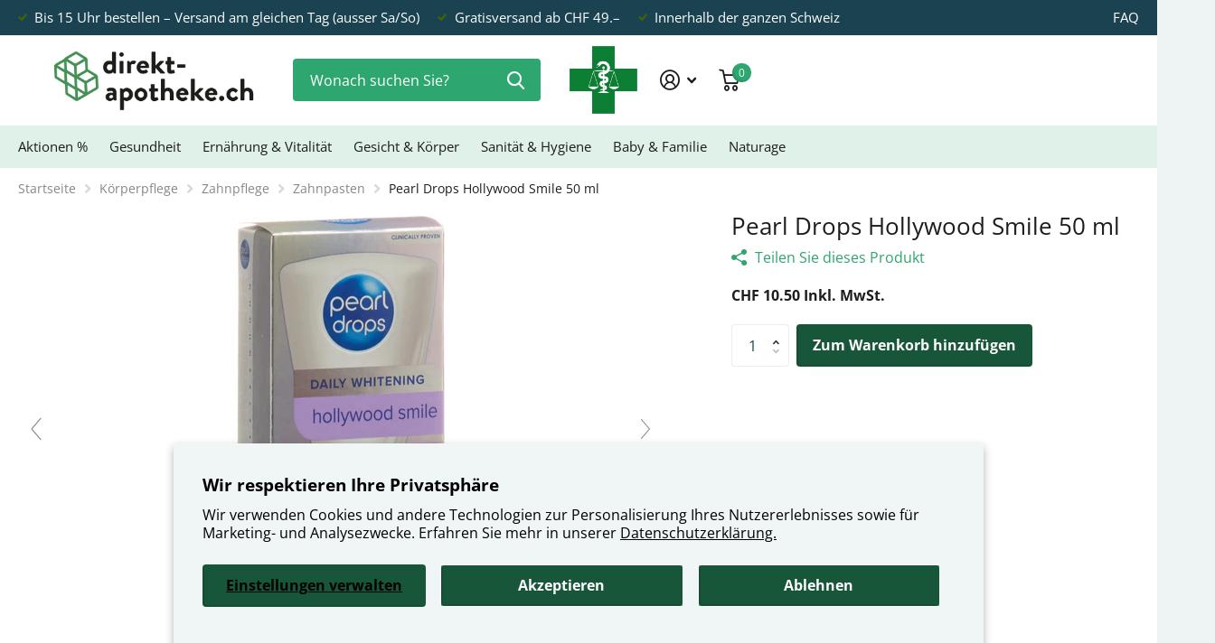

--- FILE ---
content_type: text/html; charset=utf-8
request_url: https://direkt-apotheke.ch/products/pearl-drops-hollywood-smile-50-ml
body_size: 38918
content:
<!doctype html>
<html
  lang="de"
  data-theme="xtra"
  dir="ltr"
  class="no-js t1ac "
>
  <head>
    <meta charset="utf-8">
    <meta http-equiv="x-ua-compatible" content="ie=edge">
    <title>
      Pearl Drops Hollywood Smile 50 ml
       &ndash; direkt-apotheke.ch
    </title><meta name="description" content="Pearl Drops Hollywood Smile hilft dabei, ein weisses Lächeln zurückzubekommen. Das Pulver aus Süsswasserperlen und das 4D Weissmacher System hilft dabei, Zahnbeläge und Verfärbungen zu entfernen und einen Schutz vor neuen Verfärbungen aufzubauen. Der darin enthaltene Aktivsauerstoff verstärkt den Weissgrad zusätzlich. "><meta name="theme-color" content="">
    <meta name="MobileOptimized" content="320">
    <meta name="HandheldFriendly" content="true">
    <meta name="google-site-verification" content="LpLxBZ7Ew6c5svuoyzzl_o9RrcQS4i-iKW6si1UpifM">
    <meta
      name="viewport"
      content="width=device-width, initial-scale=1, minimum-scale=1, maximum-scale=5, viewport-fit=cover, shrink-to-fit=no"
    >
    <meta name="msapplication-config" content="//direkt-apotheke.ch/cdn/shop/t/80/assets/browserconfig.xml?v=52024572095365081671767005324">
    
    
      <link rel="canonical" href="https://direkt-apotheke.ch/products/pearl-drops-hollywood-smile-50-ml">
    

    <link rel="preconnect" href="https://fonts.shopifycdn.com" crossorigin><link rel="preload" as="style" href="//direkt-apotheke.ch/cdn/shop/t/80/assets/screen.css?v=158890118505322614021767005324">
    <link rel="preload" as="style" href="//direkt-apotheke.ch/cdn/shop/t/80/assets/theme-xtra.css?v=83787356234667403861767005324">
    <link rel="preload" as="style" href="//direkt-apotheke.ch/cdn/shop/t/80/assets/screen-settings.css?v=95439609868721740091768802404">
    
    <link rel="preload" as="font" href="//direkt-apotheke.ch/cdn/fonts/open_sans/opensans_n4.c32e4d4eca5273f6d4ee95ddf54b5bbb75fc9b61.woff2" type="font/woff2" crossorigin>
    <link rel="preload" as="font" href="//direkt-apotheke.ch/cdn/fonts/open_sans/opensans_n4.c32e4d4eca5273f6d4ee95ddf54b5bbb75fc9b61.woff2" type="font/woff2" crossorigin>
    <link rel="preload" as="font" href="//direkt-apotheke.ch/cdn/shop/t/80/assets/xtra.woff2?v=8976947910206883911767005324" crossorigin>
    <link href="//direkt-apotheke.ch/cdn/shop/t/80/assets/screen.css?v=158890118505322614021767005324" rel="stylesheet" type="text/css" media="screen" />
    <link href="//direkt-apotheke.ch/cdn/shop/t/80/assets/theme-xtra.css?v=83787356234667403861767005324" rel="stylesheet" type="text/css" media="screen" />
    <link href="//direkt-apotheke.ch/cdn/shop/t/80/assets/screen-settings.css?v=95439609868721740091768802404" rel="stylesheet" type="text/css" media="screen" />
    <noscript><link rel="stylesheet" href="//direkt-apotheke.ch/cdn/shop/t/80/assets/async-menu.css?v=134218099559736441211767005324"></noscript><link href="//direkt-apotheke.ch/cdn/shop/t/80/assets/page-product.css?v=37329894213853036251767005324" rel="stylesheet" type="text/css" media="screen" />

      <link media="screen" rel="stylesheet" href="//direkt-apotheke.ch/cdn/shop/t/80/assets/theme-accessible.css?v=115016643670024741351767005324" id="accessible-mode-css">
<link rel="icon" href="//direkt-apotheke.ch/cdn/shop/files/direkt-apotheke_ch_KREUZ_Def_2021_01_06_transparent.png?crop=center&height=32&v=1613745618&width=32" type="image/png">
      <link rel="mask-icon" href="safari-pinned-tab.svg" color="#333333">
      <link rel="apple-touch-icon" href="apple-touch-icon.png"><link rel="manifest" href="//direkt-apotheke.ch/cdn/shop/t/80/assets/manifest.json?v=29040392606353692311767005324">
    <script>
      document.documentElement.classList.remove('no-js'); document.documentElement.classList.add('js');
    </script>
    <meta name="msapplication-config" content="//direkt-apotheke.ch/cdn/shop/t/80/assets/browserconfig.xml?v=52024572095365081671767005324">
<meta property="og:title" content="Pearl Drops Hollywood Smile 50 ml">
<meta property="og:type" content="product">
<meta property="og:description" content="Pearl Drops Hollywood Smile hilft dabei, ein weisses Lächeln zurückzubekommen. Das Pulver aus Süsswasserperlen und das 4D Weissmacher System hilft dabei, Zahnbeläge und Verfärbungen zu entfernen und einen Schutz vor neuen Verfärbungen aufzubauen. Der darin enthaltene Aktivsauerstoff verstärkt den Weissgrad zusätzlich. ">
<meta property="og:site_name" content="direkt-apotheke.ch">
<meta property="og:url" content="https://direkt-apotheke.ch/products/pearl-drops-hollywood-smile-50-ml">

  
  <meta property="product:price:amount" content="CHF 10.50">
  <meta property="og:price:amount" content="CHF 10.50">
  <meta property="og:price:currency" content="CHF">
  <meta property="og:availability" content="instock" />

<meta property="og:image" content="//direkt-apotheke.ch/cdn/shop/files/459e024a9aee924b98b8a4254fa15585.jpg?crop=center&height=500&v=1735882339&width=600">

<meta name="twitter:title" content="Pearl Drops Hollywood Smile 50 ml">
<meta name="twitter:description" content="Pearl Drops Hollywood Smile hilft dabei, ein weisses Lächeln zurückzubekommen. Das Pulver aus Süsswasserperlen und das 4D Weissmacher System hilft dabei, Zahnbeläge und Verfärbungen zu entfernen und einen Schutz vor neuen Verfärbungen aufzubauen. Der darin enthaltene Aktivsauerstoff verstärkt den Weissgrad zusätzlich. ">
<meta name="twitter:site" content="direkt-apotheke.ch">

<meta property="twitter:image" content="//direkt-apotheke.ch/cdn/shop/files/459e024a9aee924b98b8a4254fa15585.jpg?crop=center&height=500&v=1735882339&width=600">
<script type="application/ld+json">
  [{
        "@context": "http://schema.org",
        "@type": "Product",
        "name": "Pearl Drops Hollywood Smile 50 ml",
        "url": "https://direkt-apotheke.ch/products/pearl-drops-hollywood-smile-50-ml","brand": { "@type": "Brand", "name": "direkt-apotheke.ch" },"description": "Pearl Drops Hollywood Smile hilft dabei, ein weisses Lächeln zurückzubekommen. Das Pulver aus Süsswasserperlen und das 4D Weissmacher System hilft dabei, Zahnbeläge und Verfärbungen zu entfernen und einen Schutz vor neuen Verfärbungen aufzubauen. Der darin enthaltene Aktivsauerstoff verstärkt den Weissgrad zusätzlich. Um einen optimalen Effekt zu erreichen, empfiehlt sich in den ersten 3 Wochen eine Anwendung von 2 mal täglich, danach reicht eine Anwendung 2 mal wöchentlich, um den Effekt zu behalten.\nHier finden Sie eine 360-Grad-Ansicht aller Packungsgrössen:\nPearl Drops Hollywood Smile 50 ml\nProduktinformationen\n\nEigenschaften\nFür bis zu 4 Stufen weissere Zähne in 3 Wochen.\nVerfärbungen und Zahnbelag werden mit Hilfe des einzigartigen 4D Weissmacher- System und Pulver aus Süsswasserperlen gelöst. Dazu wird ein Schutz um den Zahn aufgebaut um neue Verfärbungen zu verringern. Mit dem enthaltenen Aktivsauerstoff wird das Weissgrad der Zähne zusätzlich verstärkt. Fluorid kräftigt den Zahnschmelz und schützt vor Karies. Wurde klinisch überprüft und wirkt sanft. Für täglichen Gebrauch geeignet.\nDanach 2 mal wöchentlich um das Weiss der Zähne beizubehalten.\nAnwendung\nFür 3 Wochen, 2 mal täglich die Zähne mit Hollywood Smile Zahnpasta putzen.\n","image": "//direkt-apotheke.ch/cdn/shop/files/459e024a9aee924b98b8a4254fa15585.jpg?crop=center&height=500&v=1735882339&width=600","gtin8": "5010724526996","sku": "3679067","offers": {
          "@type": "Offer",
          "price": "10.5",
          "url": "https://direkt-apotheke.ch/products/pearl-drops-hollywood-smile-50-ml",
          "priceValidUntil": "2027-01-24",
          "priceCurrency": "CHF",
            "availability": "https://schema.org/InStock",
            "inventoryLevel": "36"}
      },{
      "@context": "http://schema.org/",
      "@type": "Organization",
      "url": "https://direkt-apotheke.ch/products/pearl-drops-hollywood-smile-50-ml",
      "name": "direkt-apotheke.ch",
      "legalName": "direkt-apotheke.ch",
      "description": "Pearl Drops Hollywood Smile hilft dabei, ein weisses Lächeln zurückzubekommen. Das Pulver aus Süsswasserperlen und das 4D Weissmacher System hilft dabei, Zahnbeläge und Verfärbungen zu entfernen und einen Schutz vor neuen Verfärbungen aufzubauen. Der darin enthaltene Aktivsauerstoff verstärkt den Weissgrad zusätzlich. ","contactPoint": {
        "@type": "ContactPoint",
        "contactType": "Customer service",
        "telephone": "+41 44 284 80 80"
      },
      "address": {
        "@type": "PostalAddress",
        "streetAddress": "Binzstrasse 38",
        "addressLocality": "Zürich",
        "postalCode": "8045",
        "addressCountry": "SCHWEIZ"
      }
    },
    {
      "@context": "http://schema.org",
      "@type": "WebSite",
      "url": "https://direkt-apotheke.ch/products/pearl-drops-hollywood-smile-50-ml",
      "name": "direkt-apotheke.ch",
      "description": "Pearl Drops Hollywood Smile hilft dabei, ein weisses Lächeln zurückzubekommen. Das Pulver aus Süsswasserperlen und das 4D Weissmacher System hilft dabei, Zahnbeläge und Verfärbungen zu entfernen und einen Schutz vor neuen Verfärbungen aufzubauen. Der darin enthaltene Aktivsauerstoff verstärkt den Weissgrad zusätzlich. ",
      "author": [
        {
          "@type": "Organization",
          "url": "https://www.someoneyouknow.online",
          "name": "Someoneyouknow",
          "address": {
            "@type": "PostalAddress",
            "streetAddress": "Wilhelminaplein 25",
            "addressLocality": "Eindhoven",
            "addressRegion": "NB",
            "postalCode": "5611 HG",
            "addressCountry": "NL"
          }
        }
      ]
    }
  ]
</script>

    <script>window.performance && window.performance.mark && window.performance.mark('shopify.content_for_header.start');</script><meta id="shopify-digital-wallet" name="shopify-digital-wallet" content="/36373397639/digital_wallets/dialog">
<link rel="alternate" type="application/json+oembed" href="https://direkt-apotheke.ch/products/pearl-drops-hollywood-smile-50-ml.oembed">
<script async="async" src="/checkouts/internal/preloads.js?locale=de-CH"></script>
<script id="shopify-features" type="application/json">{"accessToken":"34658a9b3d36045f49959fab30510092","betas":["rich-media-storefront-analytics"],"domain":"direkt-apotheke.ch","predictiveSearch":true,"shopId":36373397639,"locale":"de"}</script>
<script>var Shopify = Shopify || {};
Shopify.shop = "apotheken-shop.myshopify.com";
Shopify.locale = "de";
Shopify.currency = {"active":"CHF","rate":"1.0"};
Shopify.country = "CH";
Shopify.theme = {"name":"Xtra_Theme_Februar_02_2026_VERSION_4.1.1","id":189348348279,"schema_name":"Xtra","schema_version":"4.1.0","theme_store_id":1609,"role":"main"};
Shopify.theme.handle = "null";
Shopify.theme.style = {"id":null,"handle":null};
Shopify.cdnHost = "direkt-apotheke.ch/cdn";
Shopify.routes = Shopify.routes || {};
Shopify.routes.root = "/";</script>
<script type="module">!function(o){(o.Shopify=o.Shopify||{}).modules=!0}(window);</script>
<script>!function(o){function n(){var o=[];function n(){o.push(Array.prototype.slice.apply(arguments))}return n.q=o,n}var t=o.Shopify=o.Shopify||{};t.loadFeatures=n(),t.autoloadFeatures=n()}(window);</script>
<script id="shop-js-analytics" type="application/json">{"pageType":"product"}</script>
<script defer="defer" async type="module" src="//direkt-apotheke.ch/cdn/shopifycloud/shop-js/modules/v2/client.init-shop-cart-sync_e98Ab_XN.de.esm.js"></script>
<script defer="defer" async type="module" src="//direkt-apotheke.ch/cdn/shopifycloud/shop-js/modules/v2/chunk.common_Pcw9EP95.esm.js"></script>
<script defer="defer" async type="module" src="//direkt-apotheke.ch/cdn/shopifycloud/shop-js/modules/v2/chunk.modal_CzmY4ZhL.esm.js"></script>
<script type="module">
  await import("//direkt-apotheke.ch/cdn/shopifycloud/shop-js/modules/v2/client.init-shop-cart-sync_e98Ab_XN.de.esm.js");
await import("//direkt-apotheke.ch/cdn/shopifycloud/shop-js/modules/v2/chunk.common_Pcw9EP95.esm.js");
await import("//direkt-apotheke.ch/cdn/shopifycloud/shop-js/modules/v2/chunk.modal_CzmY4ZhL.esm.js");

  window.Shopify.SignInWithShop?.initShopCartSync?.({"fedCMEnabled":true,"windoidEnabled":true});

</script>
<script id="__st">var __st={"a":36373397639,"offset":3600,"reqid":"da493ee7-a3c4-42ba-b290-fdf26b836f1c-1769195819","pageurl":"direkt-apotheke.ch\/products\/pearl-drops-hollywood-smile-50-ml","u":"7b169f9dfa42","p":"product","rtyp":"product","rid":6540763725959};</script>
<script>window.ShopifyPaypalV4VisibilityTracking = true;</script>
<script id="captcha-bootstrap">!function(){'use strict';const t='contact',e='account',n='new_comment',o=[[t,t],['blogs',n],['comments',n],[t,'customer']],c=[[e,'customer_login'],[e,'guest_login'],[e,'recover_customer_password'],[e,'create_customer']],r=t=>t.map((([t,e])=>`form[action*='/${t}']:not([data-nocaptcha='true']) input[name='form_type'][value='${e}']`)).join(','),a=t=>()=>t?[...document.querySelectorAll(t)].map((t=>t.form)):[];function s(){const t=[...o],e=r(t);return a(e)}const i='password',u='form_key',d=['recaptcha-v3-token','g-recaptcha-response','h-captcha-response',i],f=()=>{try{return window.sessionStorage}catch{return}},m='__shopify_v',_=t=>t.elements[u];function p(t,e,n=!1){try{const o=window.sessionStorage,c=JSON.parse(o.getItem(e)),{data:r}=function(t){const{data:e,action:n}=t;return t[m]||n?{data:e,action:n}:{data:t,action:n}}(c);for(const[e,n]of Object.entries(r))t.elements[e]&&(t.elements[e].value=n);n&&o.removeItem(e)}catch(o){console.error('form repopulation failed',{error:o})}}const l='form_type',E='cptcha';function T(t){t.dataset[E]=!0}const w=window,h=w.document,L='Shopify',v='ce_forms',y='captcha';let A=!1;((t,e)=>{const n=(g='f06e6c50-85a8-45c8-87d0-21a2b65856fe',I='https://cdn.shopify.com/shopifycloud/storefront-forms-hcaptcha/ce_storefront_forms_captcha_hcaptcha.v1.5.2.iife.js',D={infoText:'Durch hCaptcha geschützt',privacyText:'Datenschutz',termsText:'Allgemeine Geschäftsbedingungen'},(t,e,n)=>{const o=w[L][v],c=o.bindForm;if(c)return c(t,g,e,D).then(n);var r;o.q.push([[t,g,e,D],n]),r=I,A||(h.body.append(Object.assign(h.createElement('script'),{id:'captcha-provider',async:!0,src:r})),A=!0)});var g,I,D;w[L]=w[L]||{},w[L][v]=w[L][v]||{},w[L][v].q=[],w[L][y]=w[L][y]||{},w[L][y].protect=function(t,e){n(t,void 0,e),T(t)},Object.freeze(w[L][y]),function(t,e,n,w,h,L){const[v,y,A,g]=function(t,e,n){const i=e?o:[],u=t?c:[],d=[...i,...u],f=r(d),m=r(i),_=r(d.filter((([t,e])=>n.includes(e))));return[a(f),a(m),a(_),s()]}(w,h,L),I=t=>{const e=t.target;return e instanceof HTMLFormElement?e:e&&e.form},D=t=>v().includes(t);t.addEventListener('submit',(t=>{const e=I(t);if(!e)return;const n=D(e)&&!e.dataset.hcaptchaBound&&!e.dataset.recaptchaBound,o=_(e),c=g().includes(e)&&(!o||!o.value);(n||c)&&t.preventDefault(),c&&!n&&(function(t){try{if(!f())return;!function(t){const e=f();if(!e)return;const n=_(t);if(!n)return;const o=n.value;o&&e.removeItem(o)}(t);const e=Array.from(Array(32),(()=>Math.random().toString(36)[2])).join('');!function(t,e){_(t)||t.append(Object.assign(document.createElement('input'),{type:'hidden',name:u})),t.elements[u].value=e}(t,e),function(t,e){const n=f();if(!n)return;const o=[...t.querySelectorAll(`input[type='${i}']`)].map((({name:t})=>t)),c=[...d,...o],r={};for(const[a,s]of new FormData(t).entries())c.includes(a)||(r[a]=s);n.setItem(e,JSON.stringify({[m]:1,action:t.action,data:r}))}(t,e)}catch(e){console.error('failed to persist form',e)}}(e),e.submit())}));const S=(t,e)=>{t&&!t.dataset[E]&&(n(t,e.some((e=>e===t))),T(t))};for(const o of['focusin','change'])t.addEventListener(o,(t=>{const e=I(t);D(e)&&S(e,y())}));const B=e.get('form_key'),M=e.get(l),P=B&&M;t.addEventListener('DOMContentLoaded',(()=>{const t=y();if(P)for(const e of t)e.elements[l].value===M&&p(e,B);[...new Set([...A(),...v().filter((t=>'true'===t.dataset.shopifyCaptcha))])].forEach((e=>S(e,t)))}))}(h,new URLSearchParams(w.location.search),n,t,e,['guest_login'])})(!0,!0)}();</script>
<script integrity="sha256-4kQ18oKyAcykRKYeNunJcIwy7WH5gtpwJnB7kiuLZ1E=" data-source-attribution="shopify.loadfeatures" defer="defer" src="//direkt-apotheke.ch/cdn/shopifycloud/storefront/assets/storefront/load_feature-a0a9edcb.js" crossorigin="anonymous"></script>
<script data-source-attribution="shopify.dynamic_checkout.dynamic.init">var Shopify=Shopify||{};Shopify.PaymentButton=Shopify.PaymentButton||{isStorefrontPortableWallets:!0,init:function(){window.Shopify.PaymentButton.init=function(){};var t=document.createElement("script");t.src="https://direkt-apotheke.ch/cdn/shopifycloud/portable-wallets/latest/portable-wallets.de.js",t.type="module",document.head.appendChild(t)}};
</script>
<script data-source-attribution="shopify.dynamic_checkout.buyer_consent">
  function portableWalletsHideBuyerConsent(e){var t=document.getElementById("shopify-buyer-consent"),n=document.getElementById("shopify-subscription-policy-button");t&&n&&(t.classList.add("hidden"),t.setAttribute("aria-hidden","true"),n.removeEventListener("click",e))}function portableWalletsShowBuyerConsent(e){var t=document.getElementById("shopify-buyer-consent"),n=document.getElementById("shopify-subscription-policy-button");t&&n&&(t.classList.remove("hidden"),t.removeAttribute("aria-hidden"),n.addEventListener("click",e))}window.Shopify?.PaymentButton&&(window.Shopify.PaymentButton.hideBuyerConsent=portableWalletsHideBuyerConsent,window.Shopify.PaymentButton.showBuyerConsent=portableWalletsShowBuyerConsent);
</script>
<script data-source-attribution="shopify.dynamic_checkout.cart.bootstrap">document.addEventListener("DOMContentLoaded",(function(){function t(){return document.querySelector("shopify-accelerated-checkout-cart, shopify-accelerated-checkout")}if(t())Shopify.PaymentButton.init();else{new MutationObserver((function(e,n){t()&&(Shopify.PaymentButton.init(),n.disconnect())})).observe(document.body,{childList:!0,subtree:!0})}}));
</script>
<script id='scb4127' type='text/javascript' async='' src='https://direkt-apotheke.ch/cdn/shopifycloud/privacy-banner/storefront-banner.js'></script><link id="shopify-accelerated-checkout-styles" rel="stylesheet" media="screen" href="https://direkt-apotheke.ch/cdn/shopifycloud/portable-wallets/latest/accelerated-checkout-backwards-compat.css" crossorigin="anonymous">
<style id="shopify-accelerated-checkout-cart">
        #shopify-buyer-consent {
  margin-top: 1em;
  display: inline-block;
  width: 100%;
}

#shopify-buyer-consent.hidden {
  display: none;
}

#shopify-subscription-policy-button {
  background: none;
  border: none;
  padding: 0;
  text-decoration: underline;
  font-size: inherit;
  cursor: pointer;
}

#shopify-subscription-policy-button::before {
  box-shadow: none;
}

      </style>

<script>window.performance && window.performance.mark && window.performance.mark('shopify.content_for_header.end');</script>
    

    <link href="//direkt-apotheke.ch/cdn/shop/t/80/assets/custom.css?v=165811982755168895371767005324" rel="stylesheet" type="text/css" media="screen" />

    
  <script src="https://cdn.shopify.com/extensions/019b0339-f8fc-727d-be59-3bf34a7eb509/theme-app-extension-prod-35/assets/easyslider.min.js" type="text/javascript" defer="defer"></script>
<link href="https://monorail-edge.shopifysvc.com" rel="dns-prefetch">
<script>(function(){if ("sendBeacon" in navigator && "performance" in window) {try {var session_token_from_headers = performance.getEntriesByType('navigation')[0].serverTiming.find(x => x.name == '_s').description;} catch {var session_token_from_headers = undefined;}var session_cookie_matches = document.cookie.match(/_shopify_s=([^;]*)/);var session_token_from_cookie = session_cookie_matches && session_cookie_matches.length === 2 ? session_cookie_matches[1] : "";var session_token = session_token_from_headers || session_token_from_cookie || "";function handle_abandonment_event(e) {var entries = performance.getEntries().filter(function(entry) {return /monorail-edge.shopifysvc.com/.test(entry.name);});if (!window.abandonment_tracked && entries.length === 0) {window.abandonment_tracked = true;var currentMs = Date.now();var navigation_start = performance.timing.navigationStart;var payload = {shop_id: 36373397639,url: window.location.href,navigation_start,duration: currentMs - navigation_start,session_token,page_type: "product"};window.navigator.sendBeacon("https://monorail-edge.shopifysvc.com/v1/produce", JSON.stringify({schema_id: "online_store_buyer_site_abandonment/1.1",payload: payload,metadata: {event_created_at_ms: currentMs,event_sent_at_ms: currentMs}}));}}window.addEventListener('pagehide', handle_abandonment_event);}}());</script>
<script id="web-pixels-manager-setup">(function e(e,d,r,n,o){if(void 0===o&&(o={}),!Boolean(null===(a=null===(i=window.Shopify)||void 0===i?void 0:i.analytics)||void 0===a?void 0:a.replayQueue)){var i,a;window.Shopify=window.Shopify||{};var t=window.Shopify;t.analytics=t.analytics||{};var s=t.analytics;s.replayQueue=[],s.publish=function(e,d,r){return s.replayQueue.push([e,d,r]),!0};try{self.performance.mark("wpm:start")}catch(e){}var l=function(){var e={modern:/Edge?\/(1{2}[4-9]|1[2-9]\d|[2-9]\d{2}|\d{4,})\.\d+(\.\d+|)|Firefox\/(1{2}[4-9]|1[2-9]\d|[2-9]\d{2}|\d{4,})\.\d+(\.\d+|)|Chrom(ium|e)\/(9{2}|\d{3,})\.\d+(\.\d+|)|(Maci|X1{2}).+ Version\/(15\.\d+|(1[6-9]|[2-9]\d|\d{3,})\.\d+)([,.]\d+|)( \(\w+\)|)( Mobile\/\w+|) Safari\/|Chrome.+OPR\/(9{2}|\d{3,})\.\d+\.\d+|(CPU[ +]OS|iPhone[ +]OS|CPU[ +]iPhone|CPU IPhone OS|CPU iPad OS)[ +]+(15[._]\d+|(1[6-9]|[2-9]\d|\d{3,})[._]\d+)([._]\d+|)|Android:?[ /-](13[3-9]|1[4-9]\d|[2-9]\d{2}|\d{4,})(\.\d+|)(\.\d+|)|Android.+Firefox\/(13[5-9]|1[4-9]\d|[2-9]\d{2}|\d{4,})\.\d+(\.\d+|)|Android.+Chrom(ium|e)\/(13[3-9]|1[4-9]\d|[2-9]\d{2}|\d{4,})\.\d+(\.\d+|)|SamsungBrowser\/([2-9]\d|\d{3,})\.\d+/,legacy:/Edge?\/(1[6-9]|[2-9]\d|\d{3,})\.\d+(\.\d+|)|Firefox\/(5[4-9]|[6-9]\d|\d{3,})\.\d+(\.\d+|)|Chrom(ium|e)\/(5[1-9]|[6-9]\d|\d{3,})\.\d+(\.\d+|)([\d.]+$|.*Safari\/(?![\d.]+ Edge\/[\d.]+$))|(Maci|X1{2}).+ Version\/(10\.\d+|(1[1-9]|[2-9]\d|\d{3,})\.\d+)([,.]\d+|)( \(\w+\)|)( Mobile\/\w+|) Safari\/|Chrome.+OPR\/(3[89]|[4-9]\d|\d{3,})\.\d+\.\d+|(CPU[ +]OS|iPhone[ +]OS|CPU[ +]iPhone|CPU IPhone OS|CPU iPad OS)[ +]+(10[._]\d+|(1[1-9]|[2-9]\d|\d{3,})[._]\d+)([._]\d+|)|Android:?[ /-](13[3-9]|1[4-9]\d|[2-9]\d{2}|\d{4,})(\.\d+|)(\.\d+|)|Mobile Safari.+OPR\/([89]\d|\d{3,})\.\d+\.\d+|Android.+Firefox\/(13[5-9]|1[4-9]\d|[2-9]\d{2}|\d{4,})\.\d+(\.\d+|)|Android.+Chrom(ium|e)\/(13[3-9]|1[4-9]\d|[2-9]\d{2}|\d{4,})\.\d+(\.\d+|)|Android.+(UC? ?Browser|UCWEB|U3)[ /]?(15\.([5-9]|\d{2,})|(1[6-9]|[2-9]\d|\d{3,})\.\d+)\.\d+|SamsungBrowser\/(5\.\d+|([6-9]|\d{2,})\.\d+)|Android.+MQ{2}Browser\/(14(\.(9|\d{2,})|)|(1[5-9]|[2-9]\d|\d{3,})(\.\d+|))(\.\d+|)|K[Aa][Ii]OS\/(3\.\d+|([4-9]|\d{2,})\.\d+)(\.\d+|)/},d=e.modern,r=e.legacy,n=navigator.userAgent;return n.match(d)?"modern":n.match(r)?"legacy":"unknown"}(),u="modern"===l?"modern":"legacy",c=(null!=n?n:{modern:"",legacy:""})[u],f=function(e){return[e.baseUrl,"/wpm","/b",e.hashVersion,"modern"===e.buildTarget?"m":"l",".js"].join("")}({baseUrl:d,hashVersion:r,buildTarget:u}),m=function(e){var d=e.version,r=e.bundleTarget,n=e.surface,o=e.pageUrl,i=e.monorailEndpoint;return{emit:function(e){var a=e.status,t=e.errorMsg,s=(new Date).getTime(),l=JSON.stringify({metadata:{event_sent_at_ms:s},events:[{schema_id:"web_pixels_manager_load/3.1",payload:{version:d,bundle_target:r,page_url:o,status:a,surface:n,error_msg:t},metadata:{event_created_at_ms:s}}]});if(!i)return console&&console.warn&&console.warn("[Web Pixels Manager] No Monorail endpoint provided, skipping logging."),!1;try{return self.navigator.sendBeacon.bind(self.navigator)(i,l)}catch(e){}var u=new XMLHttpRequest;try{return u.open("POST",i,!0),u.setRequestHeader("Content-Type","text/plain"),u.send(l),!0}catch(e){return console&&console.warn&&console.warn("[Web Pixels Manager] Got an unhandled error while logging to Monorail."),!1}}}}({version:r,bundleTarget:l,surface:e.surface,pageUrl:self.location.href,monorailEndpoint:e.monorailEndpoint});try{o.browserTarget=l,function(e){var d=e.src,r=e.async,n=void 0===r||r,o=e.onload,i=e.onerror,a=e.sri,t=e.scriptDataAttributes,s=void 0===t?{}:t,l=document.createElement("script"),u=document.querySelector("head"),c=document.querySelector("body");if(l.async=n,l.src=d,a&&(l.integrity=a,l.crossOrigin="anonymous"),s)for(var f in s)if(Object.prototype.hasOwnProperty.call(s,f))try{l.dataset[f]=s[f]}catch(e){}if(o&&l.addEventListener("load",o),i&&l.addEventListener("error",i),u)u.appendChild(l);else{if(!c)throw new Error("Did not find a head or body element to append the script");c.appendChild(l)}}({src:f,async:!0,onload:function(){if(!function(){var e,d;return Boolean(null===(d=null===(e=window.Shopify)||void 0===e?void 0:e.analytics)||void 0===d?void 0:d.initialized)}()){var d=window.webPixelsManager.init(e)||void 0;if(d){var r=window.Shopify.analytics;r.replayQueue.forEach((function(e){var r=e[0],n=e[1],o=e[2];d.publishCustomEvent(r,n,o)})),r.replayQueue=[],r.publish=d.publishCustomEvent,r.visitor=d.visitor,r.initialized=!0}}},onerror:function(){return m.emit({status:"failed",errorMsg:"".concat(f," has failed to load")})},sri:function(e){var d=/^sha384-[A-Za-z0-9+/=]+$/;return"string"==typeof e&&d.test(e)}(c)?c:"",scriptDataAttributes:o}),m.emit({status:"loading"})}catch(e){m.emit({status:"failed",errorMsg:(null==e?void 0:e.message)||"Unknown error"})}}})({shopId: 36373397639,storefrontBaseUrl: "https://direkt-apotheke.ch",extensionsBaseUrl: "https://extensions.shopifycdn.com/cdn/shopifycloud/web-pixels-manager",monorailEndpoint: "https://monorail-edge.shopifysvc.com/unstable/produce_batch",surface: "storefront-renderer",enabledBetaFlags: ["2dca8a86"],webPixelsConfigList: [{"id":"941162871","configuration":"{\"config\":\"{\\\"pixel_id\\\":\\\"G-553TTV8B8D\\\",\\\"gtag_events\\\":[{\\\"type\\\":\\\"purchase\\\",\\\"action_label\\\":\\\"G-553TTV8B8D\\\"},{\\\"type\\\":\\\"page_view\\\",\\\"action_label\\\":\\\"G-553TTV8B8D\\\"},{\\\"type\\\":\\\"view_item\\\",\\\"action_label\\\":\\\"G-553TTV8B8D\\\"},{\\\"type\\\":\\\"search\\\",\\\"action_label\\\":\\\"G-553TTV8B8D\\\"},{\\\"type\\\":\\\"add_to_cart\\\",\\\"action_label\\\":\\\"G-553TTV8B8D\\\"},{\\\"type\\\":\\\"begin_checkout\\\",\\\"action_label\\\":\\\"G-553TTV8B8D\\\"},{\\\"type\\\":\\\"add_payment_info\\\",\\\"action_label\\\":\\\"G-553TTV8B8D\\\"}],\\\"enable_monitoring_mode\\\":false}\"}","eventPayloadVersion":"v1","runtimeContext":"OPEN","scriptVersion":"b2a88bafab3e21179ed38636efcd8a93","type":"APP","apiClientId":1780363,"privacyPurposes":[],"dataSharingAdjustments":{"protectedCustomerApprovalScopes":["read_customer_address","read_customer_email","read_customer_name","read_customer_personal_data","read_customer_phone"]}},{"id":"shopify-app-pixel","configuration":"{}","eventPayloadVersion":"v1","runtimeContext":"STRICT","scriptVersion":"0450","apiClientId":"shopify-pixel","type":"APP","privacyPurposes":["ANALYTICS","MARKETING"]},{"id":"shopify-custom-pixel","eventPayloadVersion":"v1","runtimeContext":"LAX","scriptVersion":"0450","apiClientId":"shopify-pixel","type":"CUSTOM","privacyPurposes":["ANALYTICS","MARKETING"]}],isMerchantRequest: false,initData: {"shop":{"name":"direkt-apotheke.ch","paymentSettings":{"currencyCode":"CHF"},"myshopifyDomain":"apotheken-shop.myshopify.com","countryCode":"CH","storefrontUrl":"https:\/\/direkt-apotheke.ch"},"customer":null,"cart":null,"checkout":null,"productVariants":[{"price":{"amount":10.5,"currencyCode":"CHF"},"product":{"title":"Pearl Drops Hollywood Smile 50 ml","vendor":"direkt-apotheke.ch","id":"6540763725959","untranslatedTitle":"Pearl Drops Hollywood Smile 50 ml","url":"\/products\/pearl-drops-hollywood-smile-50-ml","type":""},"id":"40947005456519","image":{"src":"\/\/direkt-apotheke.ch\/cdn\/shop\/files\/459e024a9aee924b98b8a4254fa15585.jpg?v=1735882339"},"sku":"3679067","title":"Pearl Drops Hollywood Smile 50 ml","untranslatedTitle":"Pearl Drops Hollywood Smile 50 ml"}],"purchasingCompany":null},},"https://direkt-apotheke.ch/cdn","fcfee988w5aeb613cpc8e4bc33m6693e112",{"modern":"","legacy":""},{"shopId":"36373397639","storefrontBaseUrl":"https:\/\/direkt-apotheke.ch","extensionBaseUrl":"https:\/\/extensions.shopifycdn.com\/cdn\/shopifycloud\/web-pixels-manager","surface":"storefront-renderer","enabledBetaFlags":"[\"2dca8a86\"]","isMerchantRequest":"false","hashVersion":"fcfee988w5aeb613cpc8e4bc33m6693e112","publish":"custom","events":"[[\"page_viewed\",{}],[\"product_viewed\",{\"productVariant\":{\"price\":{\"amount\":10.5,\"currencyCode\":\"CHF\"},\"product\":{\"title\":\"Pearl Drops Hollywood Smile 50 ml\",\"vendor\":\"direkt-apotheke.ch\",\"id\":\"6540763725959\",\"untranslatedTitle\":\"Pearl Drops Hollywood Smile 50 ml\",\"url\":\"\/products\/pearl-drops-hollywood-smile-50-ml\",\"type\":\"\"},\"id\":\"40947005456519\",\"image\":{\"src\":\"\/\/direkt-apotheke.ch\/cdn\/shop\/files\/459e024a9aee924b98b8a4254fa15585.jpg?v=1735882339\"},\"sku\":\"3679067\",\"title\":\"Pearl Drops Hollywood Smile 50 ml\",\"untranslatedTitle\":\"Pearl Drops Hollywood Smile 50 ml\"}}]]"});</script><script>
  window.ShopifyAnalytics = window.ShopifyAnalytics || {};
  window.ShopifyAnalytics.meta = window.ShopifyAnalytics.meta || {};
  window.ShopifyAnalytics.meta.currency = 'CHF';
  var meta = {"product":{"id":6540763725959,"gid":"gid:\/\/shopify\/Product\/6540763725959","vendor":"direkt-apotheke.ch","type":"","handle":"pearl-drops-hollywood-smile-50-ml","variants":[{"id":40947005456519,"price":1050,"name":"Pearl Drops Hollywood Smile 50 ml - Pearl Drops Hollywood Smile 50 ml","public_title":"Pearl Drops Hollywood Smile 50 ml","sku":"3679067"}],"remote":false},"page":{"pageType":"product","resourceType":"product","resourceId":6540763725959,"requestId":"da493ee7-a3c4-42ba-b290-fdf26b836f1c-1769195819"}};
  for (var attr in meta) {
    window.ShopifyAnalytics.meta[attr] = meta[attr];
  }
</script>
<script class="analytics">
  (function () {
    var customDocumentWrite = function(content) {
      var jquery = null;

      if (window.jQuery) {
        jquery = window.jQuery;
      } else if (window.Checkout && window.Checkout.$) {
        jquery = window.Checkout.$;
      }

      if (jquery) {
        jquery('body').append(content);
      }
    };

    var hasLoggedConversion = function(token) {
      if (token) {
        return document.cookie.indexOf('loggedConversion=' + token) !== -1;
      }
      return false;
    }

    var setCookieIfConversion = function(token) {
      if (token) {
        var twoMonthsFromNow = new Date(Date.now());
        twoMonthsFromNow.setMonth(twoMonthsFromNow.getMonth() + 2);

        document.cookie = 'loggedConversion=' + token + '; expires=' + twoMonthsFromNow;
      }
    }

    var trekkie = window.ShopifyAnalytics.lib = window.trekkie = window.trekkie || [];
    if (trekkie.integrations) {
      return;
    }
    trekkie.methods = [
      'identify',
      'page',
      'ready',
      'track',
      'trackForm',
      'trackLink'
    ];
    trekkie.factory = function(method) {
      return function() {
        var args = Array.prototype.slice.call(arguments);
        args.unshift(method);
        trekkie.push(args);
        return trekkie;
      };
    };
    for (var i = 0; i < trekkie.methods.length; i++) {
      var key = trekkie.methods[i];
      trekkie[key] = trekkie.factory(key);
    }
    trekkie.load = function(config) {
      trekkie.config = config || {};
      trekkie.config.initialDocumentCookie = document.cookie;
      var first = document.getElementsByTagName('script')[0];
      var script = document.createElement('script');
      script.type = 'text/javascript';
      script.onerror = function(e) {
        var scriptFallback = document.createElement('script');
        scriptFallback.type = 'text/javascript';
        scriptFallback.onerror = function(error) {
                var Monorail = {
      produce: function produce(monorailDomain, schemaId, payload) {
        var currentMs = new Date().getTime();
        var event = {
          schema_id: schemaId,
          payload: payload,
          metadata: {
            event_created_at_ms: currentMs,
            event_sent_at_ms: currentMs
          }
        };
        return Monorail.sendRequest("https://" + monorailDomain + "/v1/produce", JSON.stringify(event));
      },
      sendRequest: function sendRequest(endpointUrl, payload) {
        // Try the sendBeacon API
        if (window && window.navigator && typeof window.navigator.sendBeacon === 'function' && typeof window.Blob === 'function' && !Monorail.isIos12()) {
          var blobData = new window.Blob([payload], {
            type: 'text/plain'
          });

          if (window.navigator.sendBeacon(endpointUrl, blobData)) {
            return true;
          } // sendBeacon was not successful

        } // XHR beacon

        var xhr = new XMLHttpRequest();

        try {
          xhr.open('POST', endpointUrl);
          xhr.setRequestHeader('Content-Type', 'text/plain');
          xhr.send(payload);
        } catch (e) {
          console.log(e);
        }

        return false;
      },
      isIos12: function isIos12() {
        return window.navigator.userAgent.lastIndexOf('iPhone; CPU iPhone OS 12_') !== -1 || window.navigator.userAgent.lastIndexOf('iPad; CPU OS 12_') !== -1;
      }
    };
    Monorail.produce('monorail-edge.shopifysvc.com',
      'trekkie_storefront_load_errors/1.1',
      {shop_id: 36373397639,
      theme_id: 189348348279,
      app_name: "storefront",
      context_url: window.location.href,
      source_url: "//direkt-apotheke.ch/cdn/s/trekkie.storefront.8d95595f799fbf7e1d32231b9a28fd43b70c67d3.min.js"});

        };
        scriptFallback.async = true;
        scriptFallback.src = '//direkt-apotheke.ch/cdn/s/trekkie.storefront.8d95595f799fbf7e1d32231b9a28fd43b70c67d3.min.js';
        first.parentNode.insertBefore(scriptFallback, first);
      };
      script.async = true;
      script.src = '//direkt-apotheke.ch/cdn/s/trekkie.storefront.8d95595f799fbf7e1d32231b9a28fd43b70c67d3.min.js';
      first.parentNode.insertBefore(script, first);
    };
    trekkie.load(
      {"Trekkie":{"appName":"storefront","development":false,"defaultAttributes":{"shopId":36373397639,"isMerchantRequest":null,"themeId":189348348279,"themeCityHash":"2007465063311322785","contentLanguage":"de","currency":"CHF","eventMetadataId":"3d8b1f5b-7aab-4d67-8989-83e5e8d25b65"},"isServerSideCookieWritingEnabled":true,"monorailRegion":"shop_domain","enabledBetaFlags":["65f19447"]},"Session Attribution":{},"S2S":{"facebookCapiEnabled":false,"source":"trekkie-storefront-renderer","apiClientId":580111}}
    );

    var loaded = false;
    trekkie.ready(function() {
      if (loaded) return;
      loaded = true;

      window.ShopifyAnalytics.lib = window.trekkie;

      var originalDocumentWrite = document.write;
      document.write = customDocumentWrite;
      try { window.ShopifyAnalytics.merchantGoogleAnalytics.call(this); } catch(error) {};
      document.write = originalDocumentWrite;

      window.ShopifyAnalytics.lib.page(null,{"pageType":"product","resourceType":"product","resourceId":6540763725959,"requestId":"da493ee7-a3c4-42ba-b290-fdf26b836f1c-1769195819","shopifyEmitted":true});

      var match = window.location.pathname.match(/checkouts\/(.+)\/(thank_you|post_purchase)/)
      var token = match? match[1]: undefined;
      if (!hasLoggedConversion(token)) {
        setCookieIfConversion(token);
        window.ShopifyAnalytics.lib.track("Viewed Product",{"currency":"CHF","variantId":40947005456519,"productId":6540763725959,"productGid":"gid:\/\/shopify\/Product\/6540763725959","name":"Pearl Drops Hollywood Smile 50 ml - Pearl Drops Hollywood Smile 50 ml","price":"10.50","sku":"3679067","brand":"direkt-apotheke.ch","variant":"Pearl Drops Hollywood Smile 50 ml","category":"","nonInteraction":true,"remote":false},undefined,undefined,{"shopifyEmitted":true});
      window.ShopifyAnalytics.lib.track("monorail:\/\/trekkie_storefront_viewed_product\/1.1",{"currency":"CHF","variantId":40947005456519,"productId":6540763725959,"productGid":"gid:\/\/shopify\/Product\/6540763725959","name":"Pearl Drops Hollywood Smile 50 ml - Pearl Drops Hollywood Smile 50 ml","price":"10.50","sku":"3679067","brand":"direkt-apotheke.ch","variant":"Pearl Drops Hollywood Smile 50 ml","category":"","nonInteraction":true,"remote":false,"referer":"https:\/\/direkt-apotheke.ch\/products\/pearl-drops-hollywood-smile-50-ml"});
      }
    });


        var eventsListenerScript = document.createElement('script');
        eventsListenerScript.async = true;
        eventsListenerScript.src = "//direkt-apotheke.ch/cdn/shopifycloud/storefront/assets/shop_events_listener-3da45d37.js";
        document.getElementsByTagName('head')[0].appendChild(eventsListenerScript);

})();</script>
<script
  defer
  src="https://direkt-apotheke.ch/cdn/shopifycloud/perf-kit/shopify-perf-kit-3.0.4.min.js"
  data-application="storefront-renderer"
  data-shop-id="36373397639"
  data-render-region="gcp-us-east1"
  data-page-type="product"
  data-theme-instance-id="189348348279"
  data-theme-name="Xtra"
  data-theme-version="4.1.0"
  data-monorail-region="shop_domain"
  data-resource-timing-sampling-rate="10"
  data-shs="true"
  data-shs-beacon="true"
  data-shs-export-with-fetch="true"
  data-shs-logs-sample-rate="1"
  data-shs-beacon-endpoint="https://direkt-apotheke.ch/api/collect"
></script>
</head>
  <body class="template-product">
    <div id="root"><nav id="skip">
    <ul>
        <li><a href="/" accesskey="a" class="link-accessible">Zugänglichkeitsmodus umschalten (a)</a></li>
        <li><a href="/" accesskey="h">Zur Startseite gehen (h)</a></li>
        <li><a href="#nav" accesskey="n">Zur Navigation gehen (n)</a></li>
        <li><a href="/search" aria-controls="search" accesskey="s">Weiter zur Suche (s)</a></li>
        <li><a href="#content" accesskey="c">Weiter zum Inhalt (c)</a></li>
        <li><a href="#shopify-section-footer" accesskey="f">Zur Fusszeile gehen (f)</a></li>
    </ul>
</nav><!-- BEGIN sections: header-group -->
<div id="shopify-section-sections--27348025934199__header" class="shopify-section shopify-section-group-header-group shopify-section-header">
<script>document.documentElement.classList.add('t1nb');document.documentElement.classList.add('search-compact-is-centered');</script><nav id="nav-top"><ul class="l4us mobile-text-center" data-autoplay=2000><li >
              Bis 15 Uhr bestellen – Versand am gleichen Tag (ausser Sa/So)  
            </li><li >
              Gratisversand ab CHF 49.–
            </li><li >
              Innerhalb der ganzen Schweiz
            </li></ul><ul data-type="top-nav">
      <li><a href="/pages/faq">FAQ</a></li>
      
</ul>
  </nav><div id="header-outer">
  <div id="header">
    <div id="header-inner" class="
    
    hide-btn
    
    hide-btn-mobile
    text-center-mobile
    
    
    
  "><p class="link-btn">
    <a href="/" aria-controls="nav">Katalog ansehen <i aria-hidden="true" class="icon-chevron-down"></i></a>
    <a class="search-compact" href="#search" aria-controls="search"><i aria-hidden="true" class="icon-zoom"></i> <span class="hidden">Suche</span></a>
  </p>
<p id="logo">
    <a href="/"><picture><img
            class="logo-img"
            
              srcset=",//direkt-apotheke.ch/cdn/shop/files/direkt-apotheke_ch_Logo_Def_2021_01_06_1bad1f29-a821-4a20-bfea-d3c1fae7381b.png?pad_color=fff&v=1637758935&width=165 165w,//direkt-apotheke.ch/cdn/shop/files/direkt-apotheke_ch_Logo_Def_2021_01_06_1bad1f29-a821-4a20-bfea-d3c1fae7381b.png?pad_color=fff&v=1637758935&width=240 240w,//direkt-apotheke.ch/cdn/shop/files/direkt-apotheke_ch_Logo_Def_2021_01_06_1bad1f29-a821-4a20-bfea-d3c1fae7381b.png?pad_color=fff&v=1637758935&width=350 350w,//direkt-apotheke.ch/cdn/shop/files/direkt-apotheke_ch_Logo_Def_2021_01_06_1bad1f29-a821-4a20-bfea-d3c1fae7381b.png?pad_color=fff&v=1637758935&width=533 533w,//direkt-apotheke.ch/cdn/shop/files/direkt-apotheke_ch_Logo_Def_2021_01_06_1bad1f29-a821-4a20-bfea-d3c1fae7381b.png?pad_color=fff&v=1637758935&width=720 720w"
              src="//direkt-apotheke.ch/cdn/shop/files/direkt-apotheke_ch_Logo_Def_2021_01_06_1bad1f29-a821-4a20-bfea-d3c1fae7381b.png?v=1637758935&width=240"
            
            sizes="
              (min-width: 760px) 240
              120
            "
            width="240"
            height="36"
            alt="direkt-apotheke.ch"
          >
        </picture></a><style data-shopify>
        #logo {
          --logo_w: 240px;
        }
        @media only screen and (max-width: 47.5em) {
          #logo {
            --logo_w: 120px;
          }
        }
      </style>
</p>
<form action="/search" method="get" id="search" class="
    
    text-center-sticky
    compact-handle
    ">
    <fieldset>
      <legend>Suche</legend>
      <p>
        <label for="search_main">Suche</label>
        <input type="search" id="search_main" name="q" placeholder="Wonach suchen Sie?" autocomplete="off" required>
        <button type="submit" class="override">Absenden</button>
      </p>
      <div id="livesearch">
        <div class="cols">
          <p>Suchergebnisse</p>
        </div>
      </div>
    </fieldset>
  </form>
<nav id="nav-user">
        <ul data-type="user-nav">
            <li class="mobile-hide">
              <a href="/pages/uber-uns-1" rel="external noopener" target="external">
                <img
                        
                          srcset=",//direkt-apotheke.ch/cdn/shop/files/1024px-Logo-Apotheke-CH-alt.png?pad_color=fff&v=1688559483&width=165 165w,//direkt-apotheke.ch/cdn/shop/files/1024px-Logo-Apotheke-CH-alt.png?pad_color=fff&v=1688559483&width=240 240w,//direkt-apotheke.ch/cdn/shop/files/1024px-Logo-Apotheke-CH-alt.png?pad_color=fff&v=1688559483&width=350 350w,//direkt-apotheke.ch/cdn/shop/files/1024px-Logo-Apotheke-CH-alt.png?pad_color=fff&v=1688559483&width=533 533w"
                          src="//direkt-apotheke.ch/cdn/shop/files/1024px-Logo-Apotheke-CH-alt.png?v=1688559483&width=75"
                        
                        width="75"
                        height="35"
                        alt="Kopfzeile extra Bild"
                >
              </a>
              <style data-shopify>
                #nav-user > ul > li > a img {
                width: 75px!important;
                }
              </style>
            </li><li class="mobile-only"><a href="/pages/faq">FAQ</a></li><li class="sub user-login menu-hide"><a href="/account/login" class="toggle mobile-hide"><i aria-hidden="true" aria-label="Anmelden" class="icon-user"></i> <span class="desktop-hide">Anmelden</span></a>
                <a href="/account/login" class="mobile-only" data-panel="login" aria-label="Anmelden"><i aria-hidden="true" class="icon-user"></i> <span class="desktop-hide">Anmelden</span></a><form method="post" action="/account/login" id="customer_login" accept-charset="UTF-8" data-login-with-shop-sign-in="true" class="f8vl"><input type="hidden" name="form_type" value="customer_login" /><input type="hidden" name="utf8" value="✓" /><fieldset>
                    <legend>Anmeldung</legend>
                    <p class="strong">Anmeldung</p>
                    <p>
                      <label for="login_email_address">E-Mail<span class="overlay-theme">*</span></label>
                      <input type="email" id="login_email_address" name="customer[email]" placeholder="E-Mail" required>
                    </p>
                    <p>
                      <label for="login_password">Passwort<span class="overlay-theme">*</span> <a href="./" class="show"><span>Toon</span> <span class="hidden">Hide</span></a></label>
                      <input type="password" id="login_password" name="customer[password]" placeholder="Passwort" required>
                      <a href="/account/login#recover" class="size-12">Haben Sie Ihr Passwort vergessen?</a>
                    </p>
                    <p class="submit">
                      <button type="submit">Anmelden</button>
                      Sie haben noch kein Konto?<br> <a href="/account/register" class="overlay-content">Konto erstellen</a>
                    </p>
                  </fieldset></form></li>
            <li class="cart">
              <a href="/cart" data-panel="cart" aria-label="Winkelwagen"><i aria-hidden="true" class="icon-cart"><span id="cart-count">0</span></i> <span class="hidden">Warenkorb</span></a>
            </li>
          
        </ul>
      </nav>
    </div>
  </div><nav id="nav" aria-label="Menü" class=" text-center  has-menu-bar  s1hd ">
      <ul data-type="main-nav" ><li class=" " >
            <a accesskey="1" href="/collections/produkte-mit-rabatt">Aktionen %
</a></li><li class="sub-static " >
            <a accesskey="2" href="/collections/gesundheit">Gesundheit
</a>
                <a href="./" class="toggle">Alle Kategorien anzeigen</a>
                <em>(2)</em>
                <ul><li>
                        <ul>
                            <li>
                                <a href="/collections/atemwege">Atemwege
                                </a>
                                    <a href="/collections/atemwege" class="toggle">Untermenü umschalten Atemwege</a>
                                    <ul><li>
                                            <a href="/collections/husten">Husten
                                            </a>
                                        </li><li>
                                            <a href="/collections/halsweh">Halsweh
                                            </a>
                                        </li><li>
                                            <a href="/collections/schnupfen">Schnupfen
                                            </a>
                                        </li><li>
                                            <a href="/collections/heuschnupfen-1">Heuschnupfen
                                            </a>
                                        </li></ul></li>
                            </li>
                        </ul><li>
                        <ul>
                            <li>
                                <a href="/collections/augen">Augen und Ohren
                                </a></li>
                            </li>
                        </ul><li>
                        <ul>
                            <li>
                                <a href="/collections/muskeln-und-gelenke">Muskeln & Gelenke
                                </a>
                                    <a href="/collections/muskeln-und-gelenke" class="toggle">Untermenü umschalten Muskeln &amp; Gelenke</a>
                                    <ul><li>
                                            <a href="/collections/einreibungen-und-waermepflaster">Einreibungen und Wärmepflaster
                                            </a>
                                        </li><li>
                                            <a href="/collections/gelenkaufbau-und-schutz">Gelenkaufbau und -schutz
                                            </a>
                                        </li></ul></li>
                            </li>
                        </ul><li>
                        <ul>
                            <li>
                                <a href="/collections/venenstarkung">Venenstärkung
                                </a></li>
                            </li>
                        </ul><li>
                        <ul>
                            <li>
                                <a href="/collections/hautversorgung">Hautversorgung
                                </a>
                                    <a href="/collections/hautversorgung" class="toggle">Untermenü umschalten Hautversorgung</a>
                                    <ul><li>
                                            <a href="/collections/hautpflege">Hautpflege
                                            </a>
                                        </li><li>
                                            <a href="/collections/wundheilung-und-desinfektion">Wunden & Desinfektion
                                            </a>
                                        </li><li>
                                            <a href="/collections/juckreizstillung">Juckreizstillung
                                            </a>
                                        </li></ul></li>
                            </li>
                        </ul><li>
                        <ul>
                            <li>
                                <a href="/collections/magen-und-darm">Magen & Darm
                                </a>
                                    <a href="/collections/magen-und-darm" class="toggle">Untermenü umschalten Magen &amp; Darm</a>
                                    <ul><li>
                                            <a href="/collections/magenbrennen">Magenbrennen
                                            </a>
                                        </li><li>
                                            <a href="/collections/verdauung">Verdauung
                                            </a>
                                        </li></ul></li>
                            </li>
                        </ul><li>
                        <ul>
                            <li>
                                <a href="/collections/nieren-blase">Nieren & Blase
                                </a></li>
                            </li>
                        </ul><li>
                        <ul>
                            <li>
                                <a href="/collections/messgeraete">Messgeräte
                                </a>
                                    <a href="/collections/messgeraete" class="toggle">Untermenü umschalten Messgeräte</a>
                                    <ul><li>
                                            <a href="/collections/blutdruckmesser">Blutdruckmesser
                                            </a>
                                        </li><li>
                                            <a href="/collections/fieberthermometer">Fieberthermometer
                                            </a>
                                        </li><li>
                                            <a href="/collections/blutzuckermesser">Blutzuckermesser
                                            </a>
                                        </li></ul></li>
                            </li>
                        </ul><li>
                        <ul>
                            <li>
                                <a href="/collections/tiere-inkl-heilmittel-fur-tiere">Tierwohl
                                </a></li>
                            </li>
                        </ul></ul></li><li class="sub-static " >
            <a accesskey="3" href="/collections/ernaehrung-vitalitaet">Ernährung & Vitalität
</a>
                <a href="./" class="toggle">Alle Kategorien anzeigen</a>
                <em>(3)</em>
                <ul><li>
                        <ul>
                            <li>
                                <a href="/collections/nahrungsergaenzungen">Nahrungsergänzungen
                                </a></li>
                            </li>
                        </ul><li>
                        <ul>
                            <li>
                                <a href="/collections/sporternahrung">Sporternährung
                                </a></li>
                            </li>
                        </ul><li>
                        <ul>
                            <li>
                                <a href="/collections/reformartikel">Reformartikel
                                </a></li>
                            </li>
                        </ul><li>
                        <ul>
                            <li>
                                <a href="/collections/gewichtsabnahme-mahlzeitenersatz">Gewichtsabnahme & Mahlzeitersatz
                                </a></li>
                            </li>
                        </ul><li>
                        <ul>
                            <li>
                                <a href="/collections/glutenfreie-ernahrung">Glutenfreie Ernährung
                                </a>
                                    <a href="/collections/glutenfreie-ernahrung" class="toggle">Untermenü umschalten Glutenfreie Ernährung</a>
                                    <ul><li>
                                            <a href="/collections/glutenfreie-brote-und-backwaren">Glutenfreie Brote und Backwaren
                                            </a>
                                        </li><li>
                                            <a href="/collections/glutenfreie-riegel-kekse-und-snacks"> Glutenfreie Riegel und Snacks
                                            </a>
                                        </li><li>
                                            <a href="/collections/glutenfrei-backen-mehl-und-backmischungen">Glutenfrei Backen
                                            </a>
                                        </li></ul></li>
                            </li>
                        </ul><li>
                        <ul>
                            <li>
                                <a href="/collections/saeure-basenhaushalt">Säure- & Basenhaushalt
                                </a></li>
                            </li>
                        </ul><li>
                        <ul>
                            <li>
                                <a href="/collections/entspannung">Entspannung
                                </a></li>
                            </li>
                        </ul><li>
                        <ul>
                            <li>
                                <a href="/collections/getraenke">Getränke
                                </a></li>
                            </li>
                        </ul><li>
                        <ul>
                            <li>
                                <a href="/collections/bonbons">Bonbons
                                </a></li>
                            </li>
                        </ul><li>
                        <ul>
                            <li>
                                <a href="/collections/restliches-gesunde-ernahrung">Koch- & Backmittel
                                </a></li>
                            </li>
                        </ul><li>
                        <ul>
                            <li>
                                <a href="/collections/spezialernahrung">Spezialernährung
                                </a></li>
                            </li>
                        </ul></ul></li><li class="sub-static " >
            <a accesskey="4" href="/collections/gesicht-und-korper">Gesicht & Körper
</a>
                <a href="./" class="toggle">Alle Kategorien anzeigen</a>
                <em>(4)</em>
                <ul><li>
                        <ul>
                            <li>
                                <a href="/collections/koerperpflege">Körperpflege
                                </a>
                                    <a href="/collections/koerperpflege" class="toggle">Untermenü umschalten Körperpflege</a>
                                    <ul><li>
                                            <a href="/collections/bodylotions-ole">Bodylotions & Öle
                                            </a>
                                        </li><li>
                                            <a href="/collections/duschmittel-seife">Dusche, Bad und Seife
                                            </a>
                                        </li><li>
                                            <a href="/collections/deodorants">Deodorants
                                            </a>
                                        </li><li>
                                            <a href="/collections/enthaarung">Enthaarung
                                            </a>
                                        </li><li>
                                            <a href="/collections/cellulite">Cellulite
                                            </a>
                                        </li></ul></li>
                            </li>
                        </ul><li>
                        <ul>
                            <li>
                                <a href="/collections/gesichtspflege-damen">Gesichtspflege Damen
                                </a>
                                    <a href="/collections/gesichtspflege-damen" class="toggle">Untermenü umschalten Gesichtspflege Damen</a>
                                    <ul><li>
                                            <a href="/collections/reinigung">Reinigung
                                            </a>
                                        </li><li>
                                            <a href="/collections/tagespflege">Tagespflege
                                            </a>
                                        </li><li>
                                            <a href="/collections/nachtpflege">Nachtpflege
                                            </a>
                                        </li><li>
                                            <a href="/collections/augenpflege">Augenpflege
                                            </a>
                                        </li><li>
                                            <a href="/collections/seren">Seren
                                            </a>
                                        </li><li>
                                            <a href="/collections/weitere">Weitere
                                            </a>
                                        </li></ul></li>
                            </li>
                        </ul><li>
                        <ul>
                            <li>
                                <a href="/collections/lippenpflege">Lippenpflege
                                </a></li>
                            </li>
                        </ul><li>
                        <ul>
                            <li>
                                <a href="/collections/dekorativ">Make-up
                                </a>
                                    <a href="/collections/dekorativ" class="toggle">Untermenü umschalten Make-up</a>
                                    <ul><li>
                                            <a href="/collections/teint">Teint
                                            </a>
                                        </li><li>
                                            <a href="/collections/augen-1">Augen
                                            </a>
                                        </li><li>
                                            <a href="/collections/lippen">Lippen
                                            </a>
                                        </li><li>
                                            <a href="/collections/nagellacke-farbig">Nägel
                                            </a>
                                        </li></ul></li>
                            </li>
                        </ul><li>
                        <ul>
                            <li>
                                <a href="/collections/haarpflege">Haarpflege
                                </a>
                                    <a href="/collections/haarpflege" class="toggle">Untermenü umschalten Haarpflege</a>
                                    <ul><li>
                                            <a href="/collections/shampoos">Shampoos
                                            </a>
                                        </li><li>
                                            <a href="/collections/haarstyling">Haarstyling
                                            </a>
                                        </li><li>
                                            <a href="/collections/spezialhaarpflege">Spezialhaarpflege
                                            </a>
                                        </li><li>
                                            <a href="/collections/haarfarben">Haarfarben
                                            </a>
                                        </li><li>
                                            <a href="/collections/zubehor">Zubehör
                                            </a>
                                        </li></ul></li>
                            </li>
                        </ul><li>
                        <ul>
                            <li>
                                <a href="/collections/herrenpflege">Herrenpflege
                                </a>
                                    <a href="/collections/herrenpflege" class="toggle">Untermenü umschalten Herrenpflege</a>
                                    <ul><li>
                                            <a href="/collections/rasur">Rasur
                                            </a>
                                        </li><li>
                                            <a href="/collections/gesichtspflege">Gesichtspflege
                                            </a>
                                        </li><li>
                                            <a href="/collections/koerperpflege-fuer-herren">Körperpflege für Herren
                                            </a>
                                        </li></ul></li>
                            </li>
                        </ul><li>
                        <ul>
                            <li>
                                <a href="/collections/hand-und-nagelpflege">Hand- & Nagelpflege
                                </a>
                                    <a href="/collections/hand-und-nagelpflege" class="toggle">Untermenü umschalten Hand- &amp; Nagelpflege</a>
                                    <ul><li>
                                            <a href="/collections/handpflege">Handpflege
                                            </a>
                                        </li><li>
                                            <a href="/collections/nagelpflege">Nagelpflege
                                            </a>
                                        </li></ul></li>
                            </li>
                        </ul><li>
                        <ul>
                            <li>
                                <a href="/collections/fusspflege">Fusspflege
                                </a></li>
                            </li>
                        </ul><li>
                        <ul>
                            <li>
                                <a href="/collections/zahnpflege">Zahnpflege
                                </a>
                                    <a href="/collections/zahnpflege" class="toggle">Untermenü umschalten Zahnpflege</a>
                                    <ul><li>
                                            <a href="/collections/zahnpasten">Zahnpasten
                                            </a>
                                        </li><li>
                                            <a href="/collections/zahnbursten">Zahnbürsten
                                            </a>
                                        </li><li>
                                            <a href="/collections/mundspulungen">Mundspülungen
                                            </a>
                                        </li><li>
                                            <a href="/collections/zahnseide-interdentalbursten">Zahnseide & Interdentalbürsten
                                            </a>
                                        </li><li>
                                            <a href="/collections/zahnersatzpflege">Zahnersatzpflege
                                            </a>
                                        </li></ul></li>
                            </li>
                        </ul><li>
                        <ul>
                            <li>
                                <a href="/collections/sonnenschutz-pflege">Sonnenschutz & Après-Soleil
                                </a></li>
                            </li>
                        </ul><li>
                        <ul>
                            <li>
                                <a href="/collections/insektenschutz">Insektenschutz
                                </a></li>
                            </li>
                        </ul><li>
                        <ul>
                            <li>
                                <a href="/collections/zubehoer">Zubehör
                                </a></li>
                            </li>
                        </ul></ul></li><li class="sub-static " >
            <a accesskey="5" href="/collections/sanitaet-hygiene">Sanität & Hygiene
</a>
                <a href="./" class="toggle">Alle Kategorien anzeigen</a>
                <em>(5)</em>
                <ul><li>
                        <ul>
                            <li>
                                <a href="/collections/wundversorgung">Wundversorgung
                                </a>
                                    <a href="/collections/wundversorgung" class="toggle">Untermenü umschalten Wundversorgung</a>
                                    <ul><li>
                                            <a href="/collections/pflaster">Pflaster
                                            </a>
                                        </li><li>
                                            <a href="/collections/verbande-gazen">Verbände & Gazen
                                            </a>
                                        </li><li>
                                            <a href="/collections/erste-hilfe-sets">Erste-Hilfe-Sets
                                            </a>
                                        </li></ul></li>
                            </li>
                        </ul><li>
                        <ul>
                            <li>
                                <a href="/collections/bandagen-und-struempfe">Bandagen, Rheumawäsche und Strümpfe
                                </a></li>
                            </li>
                        </ul><li>
                        <ul>
                            <li>
                                <a href="/collections/desinfektionsmittel-und-masken">Desinfektionsmittel & Masken
                                </a></li>
                            </li>
                        </ul><li>
                        <ul>
                            <li>
                                <a href="/collections/intimpflege-und-sexualitaet">Intimpflege & Sexualität
                                </a>
                                    <a href="/collections/intimpflege-und-sexualitaet" class="toggle">Untermenü umschalten Intimpflege &amp; Sexualität</a>
                                    <ul><li>
                                            <a href="/collections/monatshygiene">Monatshygiene
                                            </a>
                                        </li><li>
                                            <a href="/collections/inkontinenz">Inkontinenz
                                            </a>
                                        </li><li>
                                            <a href="/collections/verhutung">Verhütung
                                            </a>
                                        </li><li>
                                            <a href="/collections/intim">Intim
                                            </a>
                                        </li><li>
                                            <a href="/collections/schwangerschaftstests">Schwangerschaftstests
                                            </a>
                                        </li></ul></li>
                            </li>
                        </ul><li>
                        <ul>
                            <li>
                                <a href="/collections/waermeflaschen-kissen">Wärmeflaschen & -kissen
                                </a></li>
                            </li>
                        </ul><li>
                        <ul>
                            <li>
                                <a href="/collections/kontaktlinsenpflege">Kontaktlinsenpflege
                                </a></li>
                            </li>
                        </ul><li>
                        <ul>
                            <li>
                                <a href="/collections/lesebrillen-sonnenbrillen">Lesebrillen
                                </a></li>
                            </li>
                        </ul><li>
                        <ul>
                            <li>
                                <a href="/collections/haushalt">Haushalt
                                </a></li>
                            </li>
                        </ul><li>
                        <ul>
                            <li>
                                <a href="/collections/zubehoer">Zubehör
                                </a></li>
                            </li>
                        </ul></ul></li><li class="sub-static " >
            <a accesskey="6" href="/collections/baby-familie">Baby & Familie
</a>
                <a href="./" class="toggle">Alle Kategorien anzeigen</a>
                <em>(6)</em>
                <ul><li>
                        <ul>
                            <li>
                                <a href="/collections/babynahrung">Babynahrung
                                </a>
                                    <a href="/collections/babynahrung" class="toggle">Untermenü umschalten Babynahrung</a>
                                    <ul><li>
                                            <a href="/collections/milchprodukte">Milchprodukte
                                            </a>
                                        </li><li>
                                            <a href="/collections/babybrei">Babybrei
                                            </a>
                                        </li><li>
                                            <a href="/collections/muesli-purees">Müesli & Pürees
                                            </a>
                                        </li><li>
                                            <a href="/collections/mehr-babynahrung">Snacks & Tees
                                            </a>
                                        </li></ul></li>
                            </li>
                        </ul><li>
                        <ul>
                            <li>
                                <a href="/collections/babypflege">Babypflege
                                </a></li>
                            </li>
                        </ul><li>
                        <ul>
                            <li>
                                <a href="/collections/baby-zubehoer">Babyzubehör
                                </a></li>
                            </li>
                        </ul><li>
                        <ul>
                            <li>
                                <a href="/collections/fuer-mutter-und-baby">Für Mutter & Baby
                                </a></li>
                            </li>
                        </ul></ul></li><li class="sub-static " >
            <a accesskey="7" href="/collections/naturage">Naturage
</a>
                <a href="./" class="toggle">Alle Kategorien anzeigen</a>
                <em>(7)</em>
                <ul><li>
                        <ul>
                            <li>
                                <a href="/collections/naturage-nahrungserganzungsmittel-kapseln">Nahrungsergänzungen
                                </a></li>
                            </li>
                        </ul><li>
                        <ul>
                            <li>
                                <a href="/collections/naturage-bio-krautertee">Bio-Kräutertees
                                </a></li>
                            </li>
                        </ul><li>
                        <ul>
                            <li>
                                <a href="/collections/naturage-pastillen">Pastillen
                                </a></li>
                            </li>
                        </ul><li>
                        <ul>
                            <li>
                                <a href="/products/heilpflanzen-am-wegesrand-entdecken">Buch
                                </a></li>
                            </li>
                        </ul></ul></li><li class="show-all sub-static">
            <a href="/" aria-controls="nav">Mehr</a>
        </li></ul>
      
    </nav></div><style data-shopify>:root {
    
--ghw:  1280px;
    --custom_top_up_bg:           var(--dark_bg);
    --custom_top_up_fg:           var(--dark_fg);
    --custom_top_up_fg_hover:     var(--dark_btn_bg);
    
    --custom_top_main_bg:         var(--white_bg);
    --custom_top_main_fg:         var(--white_fg);
    --custom_top_nav_bg:          var(--light_2_bg);
    --custom_top_nav_bd:          var(--light_2_bg);
    --custom_top_nav_fg:          var(--light_2_fg);
    --custom_top_nav_fg_hover:    var(--light_2_btn_bg);
    
    --custom_drop_nav_bg:         var(--white_bg);
    --custom_drop_nav_fg:         var(--white_fg);
    --custom_drop_nav_fg_text:    var(--white_fg);
    --custom_drop_nav_fg_hover:   var(--white_btn_bg);
    --custom_drop_nav_head_bg:    var(--white_bg);
    --custom_drop_nav_head_fg:    var(--white_fg);
    
--custom_top_search_bd:     transparent;--custom_top_search_bg:       var(--accent_bg);
    --custom_top_search_fg:       var(--accent_fg);
    --custom_top_search_pl:       var(--accent_pl);
  }
  @media only screen and (max-width: 62.5em ) {
    #root #header .f8vl *, #root .m6pn.f8vl * {
      --secondary_btn_text:             var(--white_btn_fg);
      --secondary_bg_btn:               var(--white_btn_bg);
      --secondary_bg_btn_dark:          var(--white_btn_bg_dark);
      --secondary_bg_btn_fade:          var(--white_btn_bg_dark);
      --white:                      var(--white_btn_fg);
    }
  }
  #root #header .f8vl .submit, #root .m6pn.f8vl .submit {
    --secondary_btn_text:             var(--white_btn_fg);
    --secondary_bg_btn:               var(--white_btn_bg);
    --secondary_bg_btn_dark:          var(--white_btn_bg_dark);
    --secondary_bg_btn_fade:          var(--white_btn_bg_dark);
    --secondary_bg_fade:          var(--secondary_bg_btn_fade);
  }

  
  #root .icon-cart:before { content: "\e903"; }
  .cart {
    --custom_top_main_link_bg:    var(--accent_bg);
    --custom_top_main_link_dark:  var(--accent_bg_dark);
    --custom_top_main_link_text:  var(--accent_fg);
  }
  #shopify-section-sections--27348025934199__header #nav {
    --custom_drop_nav_head_bg:    var(--white_bg_var);
  }</style>
</div>
<!-- END sections: header-group --><main id="content">
        <div id="shopify-section-template--27348030357879__breadcrumbs" class="shopify-section shopify-section-breadcrumbs"><nav class="n6br" role="navigation" aria-label="breadcrumbs">
  <ol
    
      class="mobile-hide"
    
  >
    <li>
      <a href="/" title="Home">Startseite</a>
    </li>

    
      
      
      

      

      

      
        
          
            
          
        
          
            
          
        
          
            
          
        
          
            
          
        
          
            
          
        
          
            
          
        
          
            
          
        
          
            
          
        
          
            
          
        
      
        
          
            
          
        
          
            
          
        
          
            
          
        
          
            
          
        
          
            
          
        
          
            
          
        
          
            
          
        
          
            
          
        
          
            
          
        
      
        
          
            
          
        
          
            
          
        
          
            
          
        
          
            
          
        
          
            
          
        
          
            
          
        
          
            
          
        
          
            
          
        
          
            
          
        
      
        
          
            
          
        
          
            
          
        
          
            
          
        
          
            
          
        
          
            
          
        
          
            
          
        
          
            
          
        
          
            
          
        
          
            
          
        
      
        
          
            
          
        
          
            
          
        
          
            
          
        
          
            
          
        
          
            
          
        
          
            
          
        
          
            
          
        
          
            
          
        
          
            
          
        
      
        
          
            
          
        
          
            
          
        
          
            
          
        
          
            
          
        
          
            
          
        
          
            
          
        
          
            
          
        
          
            
          
        
          
            
          
        
      
        
          
            
          
        
          
            
          
        
          
            
          
        
          
            
          
        
          
            
          
        
          
            
          
        
          
            
          
        
          
            
          
        
          
            
          
        
      
        
          
            
          
        
          
            
          
        
          
            
          
        
          
            
          
        
          
            
          
        
          
            
          
        
          
            
          
        
          
            
          
        
          
            
          
        
      
        
          
            
          
        
          
            
          
        
          
            
          
        
          
            
          
        
          
            
          
        
          
            
          
        
          
            
          
        
          
            
          
        
          
            
          
        
      
        
          
            
          
        
          
            
          
        
          
            
          
        
          
            
          
        
          
            
          
        
          
            
          
        
          
            
          
        
          
            
          
        
          
            
          
        
      
        
          
            
          
        
          
            
          
        
          
            
          
        
          
            
          
        
          
            
          
        
          
            
          
        
          
            
          
        
          
            
          
        
          
            
          
        
      
        
          
            
          
        
          
            
          
        
          
            
          
        
          
            
          
        
          
            
          
        
          
            
          
        
          
            
          
        
          
            
          
        
          
            
          
        
      
        
          
            
          
        
          
            
          
        
          
            
          
        
          
            
          
        
          
            
          
        
          
            
          
        
          
            
          
        
          
            
          
        
          
            
          
        
      
        
          
            
          
        
          
            
          
        
          
            
          
        
          
            
          
        
          
            
          
        
          
            
          
        
          
            
          
        
          
            
          
        
          
            
          
        
      
        
          
            
          
        
          
            
          
        
          
            
          
        
          
            
          
        
          
            
          
        
          
            
          
        
          
            
          
        
          
            
          
        
          
            
          
        
      
        
          
            
          
        
          
            
          
        
          
            
          
        
          
            
          
        
          
            
          
        
          
            
          
        
          
            
          
        
          
            
          
        
          
            
          
        
      
        
          
            
          
        
          
            
          
        
          
            
          
        
          
            
          
        
          
            
          
        
          
            
          
        
          
            
          
        
          
            
          
        
          
            
          
        
      
        
          
            
          
        
          
            
          
        
          
            
          
        
          
            
          
        
          
            
          
        
          
            
          
        
          
            
          
        
          
            
          
        
          
            
          
        
      
        
          
            
          
        
          
            
          
        
          
            
          
        
          
            
          
        
          
            
          
        
          
            
          
        
          
            
          
        
          
            
          
        
          
            
          
        
      
        
          
            
          
        
          
            
          
        
          
            
          
        
          
            
          
        
          
            
          
        
          
            
          
        
          
            
          
        
          
            
          
        
          
            
          
        
      
        
          
            
          
        
          
            
          
        
          
            
          
        
          
            
          
        
          
            
          
        
          
            
          
        
          
            
          
        
          
            
          
        
          
            
          
        
      
        
          
            
          
        
          
            
          
        
          
            
          
        
          
            
          
        
          
            
          
        
          
            
          
        
          
            
          
        
          
            
          
        
          
            
          
        
      
        
          
            
          
        
          
            
          
        
          
            
          
        
          
            
          
        
          
            
          
        
          
            
          
        
          
            
          
        
          
            
          
        
          
            
          
        
      
        
          
            
          
        
          
            
          
        
          
            
          
        
          
            
          
        
          
            
          
        
          
            
          
        
          
            
          
        
          
            
          
        
          
            
          
        
      
        
          
            
          
        
          
            
          
        
          
            
          
        
          
            
          
        
          
            
          
        
          
            
          
        
          
            
          
        
          
            
          
        
          
            
          
        
      
        
          
            
          
        
          
            
          
        
          
            
          
        
          
            
          
        
          
            
          
        
          
            
          
        
          
            
          
        
          
            
          
        
          
            
          
        
      
        
          
            
          
        
          
            
          
        
          
            
          
        
          
            
          
        
          
            
          
        
          
            
          
        
          
            
          
        
          
            
          
        
          
            
          
        
      
        
          
            
          
        
          
            
          
        
          
            
          
        
          
            
          
        
          
            
          
        
          
            
          
        
          
            
          
        
          
            
          
        
          
            
          
        
      
        
          
            
          
        
          
            
          
        
          
            
          
        
          
            
          
        
          
            
          
        
          
            
          
        
          
            
          
        
          
            
          
        
          
            
          
        
      
        
          
            
          
        
          
            
          
        
          
            
          
        
          
            
          
        
          
            
          
        
          
            
          
        
          
            
          
        
          
            
          
        
          
            
          
        
      
        
          
            
          
        
          
            
          
        
          
            
          
        
          
            
          
        
          
            
          
        
          
            
          
        
          
            
          
        
          
            
          
        
          
            
          
        
      
        
          
            
          
        
          
            
          
        
          
            
          
        
          
            
          
        
          
            
          
        
          
            
          
        
          
            
          
        
          
            
          
        
          
            
          
        
      
        
          
            
          
        
          
            
          
        
          
            
          
        
          
            
          
        
          
            
          
        
          
            
          
        
          
            
          
        
          
            
          
        
          
            
          
        
      
        
          
            
          
        
          
            
          
        
          
            
          
        
          
            
          
        
          
            
          
        
          
            
          
        
          
            
          
        
          
            
          
        
          
            
          
        
      
        
          
            
          
        
          
            
          
        
          
            
          
        
          
            
          
        
          
            
          
        
          
            
          
        
          
            
          
        
          
            
          
        
          
            
          
        
      
        
          
            
          
        
          
            
          
        
          
            
          
        
          
            
          
        
          
            
          
        
          
            
          
        
          
            
          
        
          
            
          
        
          
            
          
        
      
        
          
            
          
        
          
            
          
        
          
            
          
        
          
            
          
        
          
            
          
        
          
            
          
        
          
            
          
        
          
            
          
        
          
            
          
        
      
        
          
            
          
        
          
            
          
        
          
            
          
        
          
            
          
        
          
            
          
        
          
            
          
        
          
            
          
        
          
            
          
        
          
            
          
        
      
        
          
            
          
        
          
            
          
        
          
            
          
        
          
            
          
        
          
            
          
        
          
            
          
        
          
            
          
        
          
            
          
        
          
            
          
        
      
        
          
            
          
        
          
            
          
        
          
            
          
        
          
            
          
        
          
            
          
        
          
            
          
        
          
            
          
        
          
            
          
        
          
            
          
        
      
        
          
            
          
        
          
            
          
        
          
            
          
        
          
            
          
        
          
            
          
        
          
            
          
        
          
            
          
        
          
            
          
        
          
            
          
        
      
        
          
            
          
        
          
            
          
        
          
            
          
        
          
            
          
        
          
            
              <li>
                <a href="/collections/koerperpflege">Körperpflege</a>
              </li>
              
            
          
        
          
            
          
        
          
            
          
        
          
            
          
        
          
            
          
        
      
        
          
            
          
        
          
            
          
        
          
            
          
        
          
            
          
        
          
        
          
            
          
        
          
            
          
        
          
            
          
        
          
            
          
        
      
        
          
            
          
        
          
            
          
        
          
            
          
        
          
            
          
        
          
        
          
            
          
        
          
            
          
        
          
            
          
        
          
            
          
        
      
        
          
            
          
        
          
            
          
        
          
            
          
        
          
            
          
        
          
        
          
            
          
        
          
            
          
        
          
            
          
        
          
            
          
        
      
        
          
            
          
        
          
            
          
        
          
            
          
        
          
            
          
        
          
        
          
            
          
        
          
            
          
        
          
            
          
        
          
            
          
        
      
        
          
            
          
        
          
            
          
        
          
            
          
        
          
            
          
        
          
        
          
            
          
        
          
            
          
        
          
            
          
        
          
            
          
        
      
        
          
            
          
        
          
            
          
        
          
            
          
        
          
            
          
        
          
        
          
            
          
        
          
            
          
        
          
            
          
        
          
            
          
        
      
        
          
            
          
        
          
            
          
        
          
            
          
        
          
            
          
        
          
        
          
            
          
        
          
            
          
        
          
            
          
        
          
            
          
        
      
        
          
            
          
        
          
            
          
        
          
            
          
        
          
            
          
        
          
        
          
            
          
        
          
            
          
        
          
            
          
        
          
            
          
        
      
        
          
            
          
        
          
            
          
        
          
            
          
        
          
            
          
        
          
        
          
            
          
        
          
            
          
        
          
            
          
        
          
            
          
        
      
        
          
            
          
        
          
            
          
        
          
            
          
        
          
            
          
        
          
        
          
            
          
        
          
            
          
        
          
            
          
        
          
            
          
        
      
        
          
            
          
        
          
            
          
        
          
            
          
        
          
            
          
        
          
        
          
            
          
        
          
            
          
        
          
            
          
        
          
            
          
        
      
        
          
            
          
        
          
            
          
        
          
            
          
        
          
            
          
        
          
        
          
            
          
        
          
            
          
        
          
            
          
        
          
            
          
        
      
        
          
            
          
        
          
            
          
        
          
            
          
        
          
            
          
        
          
        
          
            
          
        
          
            
          
        
          
            
          
        
          
            
          
        
      
        
          
            
          
        
          
            
          
        
          
            
          
        
          
            
          
        
          
        
          
            
          
        
          
            
          
        
          
            
          
        
          
            
          
        
      
        
          
            
          
        
          
            
          
        
          
            
          
        
          
            
          
        
          
        
          
            
          
        
          
            
          
        
          
            
          
        
          
            
          
        
      
        
          
            
          
        
          
            
          
        
          
            
          
        
          
            
          
        
          
        
          
            
          
        
          
            
          
        
          
            
          
        
          
            
          
        
      
        
          
            
          
        
          
            
          
        
          
            
          
        
          
            
          
        
          
        
          
            
          
        
          
            
          
        
          
            
          
        
          
            
          
        
      
        
          
            
          
        
          
            
          
        
          
            
          
        
          
            
          
        
          
        
          
            
          
        
          
            
          
        
          
            
          
        
          
            
          
        
      
        
          
            
          
        
          
            
          
        
          
            
          
        
          
            
          
        
          
        
          
            
          
        
          
            
          
        
          
            
          
        
          
            
          
        
      
        
          
            
          
        
          
            
          
        
          
            
          
        
          
            
          
        
          
        
          
            
          
        
          
            
          
        
          
            
          
        
          
            
          
        
      
        
          
            
          
        
          
            
          
        
          
            
          
        
          
            
          
        
          
        
          
            
          
        
          
            
          
        
          
            
          
        
          
            
          
        
      
        
          
            
          
        
          
            
          
        
          
            
          
        
          
            
          
        
          
        
          
            
          
        
          
            
          
        
          
            
          
        
          
            
          
        
      
        
          
            
          
        
          
            
          
        
          
            
          
        
          
            
          
        
          
        
          
            
          
        
          
            
          
        
          
            
          
        
          
            
          
        
      
        
          
            
          
        
          
            
          
        
          
            
          
        
          
            
          
        
          
        
          
            
          
        
          
            
          
        
          
            
          
        
          
            
          
        
      
        
          
            
          
        
          
            
          
        
          
            
          
        
          
            
          
        
          
        
          
            
          
        
          
            
          
        
          
            
          
        
          
            
          
        
      
        
          
            
          
        
          
            
          
        
          
            
          
        
          
            
          
        
          
        
          
            
          
        
          
            
          
        
          
            
          
        
          
            
          
        
      
        
          
            
          
        
          
            
          
        
          
            
          
        
          
            
          
        
          
        
          
            
          
        
          
            
          
        
          
            
          
        
          
            
          
        
      
        
          
            
          
        
          
            
          
        
          
            
          
        
          
            
          
        
          
        
          
            
          
        
          
            
          
        
          
            
          
        
          
            
          
        
      
        
          
            
          
        
          
            
          
        
          
            
          
        
          
            
          
        
          
        
          
            
          
        
          
            
          
        
          
            
          
        
          
            
          
        
      
        
          
            
          
        
          
            
          
        
          
            
          
        
          
            
          
        
          
        
          
            
          
        
          
            
          
        
          
            
          
        
          
            
          
        
      
        
          
            
          
        
          
            
          
        
          
            
          
        
          
            
          
        
          
        
          
            
          
        
          
            
          
        
          
            
          
        
          
            
          
        
      
        
          
            
          
        
          
            
          
        
          
            
          
        
          
            
          
        
          
        
          
            
          
        
          
            
          
        
          
            
          
        
          
            
          
        
      
        
          
            
          
        
          
            
          
        
          
            
          
        
          
            
          
        
          
        
          
            
          
        
          
            
          
        
          
            
          
        
          
            
          
        
      
        
          
            
          
        
          
            
          
        
          
            
          
        
          
            
          
        
          
        
          
            
          
        
          
            
          
        
          
            
          
        
          
            
              <li>
                <a href="/collections/zahnpflege">Zahnpflege</a>
              </li>
              
            
          
        
      
        
          
            
          
        
          
            
          
        
          
            
          
        
          
            
          
        
          
        
          
            
          
        
          
            
          
        
          
            
              <li>
                <a href="/collections/zahnpasten">Zahnpasten</a>
              </li>
              
            
          
        
          
        
      
        
          
            
          
        
          
            
          
        
          
            
          
        
          
            
          
        
          
        
          
            
          
        
          
            
          
        
          
        
          
        
      
        
          
            
          
        
          
            
          
        
          
            
          
        
          
            
          
        
          
        
          
            
          
        
          
            
          
        
          
        
          
        
      
        
          
            
          
        
          
            
          
        
          
            
          
        
          
            
          
        
          
        
          
            
          
        
          
            
          
        
          
        
          
        
      
        
          
            
          
        
          
            
          
        
          
            
          
        
          
            
          
        
          
        
          
            
          
        
          
            
          
        
          
        
          
        
      
        
          
            
          
        
          
            
          
        
          
            
          
        
          
            
          
        
          
        
          
            
          
        
          
            
          
        
          
        
          
        
      
        
          
            
          
        
          
            
          
        
          
            
          
        
          
            
          
        
          
        
          
            
          
        
          
            
          
        
          
        
          
        
      
        
          
            
          
        
          
            
          
        
          
            
          
        
          
            
          
        
          
        
          
            
          
        
          
            
          
        
          
        
          
        
      
        
          
            
          
        
          
            
          
        
          
            
          
        
          
            
          
        
          
        
          
            
          
        
          
            
          
        
          
        
          
        
      
        
          
            
          
        
          
            
          
        
          
            
          
        
          
            
          
        
          
        
          
            
          
        
          
            
          
        
          
        
          
        
      
        
          
            
          
        
          
            
          
        
          
            
          
        
          
            
          
        
          
        
          
            
          
        
          
            
          
        
          
        
          
        
      
        
          
            
          
        
          
            
          
        
          
            
          
        
          
            
          
        
          
        
          
            
          
        
          
            
          
        
          
        
          
        
      
        
          
            
          
        
          
            
          
        
          
            
          
        
          
            
          
        
          
        
          
            
          
        
          
            
          
        
          
        
          
        
      
        
          
            
          
        
          
            
          
        
          
            
          
        
          
            
          
        
          
        
          
            
          
        
          
            
          
        
          
        
          
        
      
        
          
            
          
        
          
            
          
        
          
            
          
        
          
            
          
        
          
        
          
            
          
        
          
            
          
        
          
        
          
        
      
        
          
            
          
        
          
            
          
        
          
            
          
        
          
            
          
        
          
        
          
            
          
        
          
            
          
        
          
        
          
        
      
        
          
            
          
        
          
            
          
        
          
            
          
        
          
            
          
        
          
        
          
            
          
        
          
            
          
        
          
        
          
        
      
        
          
            
          
        
          
            
          
        
          
            
          
        
          
            
          
        
          
        
          
            
          
        
          
            
          
        
          
        
          
        
      
        
          
            
          
        
          
            
          
        
          
            
          
        
          
            
          
        
          
        
          
            
          
        
          
            
          
        
          
        
          
        
      
        
          
            
          
        
          
            
          
        
          
            
          
        
          
            
          
        
          
        
          
            
          
        
          
            
          
        
          
        
          
        
      
        
          
            
          
        
          
            
          
        
          
            
          
        
          
            
          
        
          
        
          
            
          
        
          
            
          
        
          
        
          
        
      
        
          
            
          
        
          
            
          
        
          
            
          
        
          
            
          
        
          
        
          
            
          
        
          
            
          
        
          
        
          
        
      
        
          
            
          
        
          
            
          
        
          
            
          
        
          
            
          
        
          
        
          
            
          
        
          
            
          
        
          
        
          
        
      
        
          
            
          
        
          
            
          
        
          
            
          
        
          
            
          
        
          
        
          
            
          
        
          
            
          
        
          
        
          
        
      
        
          
            
          
        
          
            
          
        
          
            
          
        
          
            
          
        
          
        
          
            
          
        
          
            
          
        
          
        
          
        
      
        
          
            
          
        
          
            
          
        
          
            
          
        
          
            
          
        
          
        
          
            
          
        
          
            
          
        
          
        
          
        
      
        
          
            
          
        
          
            
          
        
          
            
          
        
          
            
          
        
          
        
          
            
          
        
          
            
          
        
          
        
          
        
      
        
          
            
          
        
          
            
          
        
          
            
          
        
          
            
          
        
          
        
          
            
          
        
          
            
          
        
          
        
          
        
      
        
          
            
          
        
          
            
          
        
          
            
          
        
          
            
          
        
          
        
          
            
          
        
          
            
          
        
          
        
          
        
      
        
          
            
          
        
          
            
          
        
          
            
          
        
          
            
          
        
          
        
          
            
          
        
          
            
          
        
          
        
          
        
      
        
          
            
          
        
          
            
          
        
          
            
          
        
          
            
          
        
          
        
          
            
          
        
          
            
          
        
          
        
          
        
      
        
          
            
          
        
          
            
          
        
          
            
          
        
          
            
          
        
          
        
          
            
          
        
          
            
          
        
          
        
          
        
      
        
          
            
          
        
          
            
          
        
          
            
          
        
          
            
          
        
          
        
          
            
          
        
          
            
          
        
          
        
          
        
      
        
          
            
          
        
          
            
          
        
          
            
          
        
          
            
          
        
          
        
          
            
          
        
          
            
          
        
          
        
          
        
      
        
          
            
          
        
          
            
          
        
          
            
          
        
          
            
          
        
          
        
          
            
          
        
          
            
          
        
          
        
          
        
      
        
          
            
          
        
          
            
          
        
          
            
          
        
          
            
          
        
          
        
          
            
          
        
          
            
          
        
          
        
          
        
      
        
          
            
          
        
          
            
          
        
          
            
          
        
          
            
          
        
          
        
          
            
          
        
          
            
          
        
          
        
          
        
      
        
          
            
          
        
          
            
          
        
          
            
          
        
          
            
          
        
          
        
          
            
          
        
          
            
          
        
          
        
          
        
      
        
          
            
          
        
          
            
          
        
          
            
          
        
          
            
          
        
          
        
          
            
          
        
          
            
          
        
          
        
          
        
      
        
          
            
          
        
          
            
          
        
          
            
          
        
          
            
          
        
          
        
          
            
          
        
          
            
          
        
          
        
          
        
      
        
          
            
          
        
          
            
          
        
          
            
          
        
          
            
          
        
          
        
          
            
          
        
          
            
          
        
          
        
          
        
      

      
      <li>
        Pearl Drops Hollywood Smile 50 ml
      </li>

    
  </ol><p class="mobile-only">
      <a class="breadcrumb-back"
        ><i aria-hidden="true" class="icon-chevron-left"></i> Geh zurück</a>
    </p></nav>



</div><div id="shopify-section-template--27348030357879__main-product" class="shopify-section with-mobile-tab"><style>
  @media (max-width: 800px) {
      #hci_index_consumerfolder_content_nutrition {
        display: block;
        overflow-x: auto;
        white-space: nowrap;
        width: 100%;
    }
}
</style>
  
          
<article id="main-product" class="m6pr m6pr-template--27348030357879__main-product" data-template="template--27348030357879__main-product"><header  class="mobile-only">
        <h2 class="m5">Pearl Drops Hollywood Smile 50 ml</h2>
        <ul class="l4dr m15"><li class="has-social">
                    <a href="./" class="toggle" aria-label="Teilen Sie dieses Produkt"><i aria-hidden="true" class="icon-share"></i> <span class="mobile-hide">Teilen Sie dieses Produkt</span></a>
                    <ul class="l4sc box"><li><a target="_blank" href="whatsapp://send?text=https://direkt-apotheke.ch/products/pearl-drops-hollywood-smile-50-ml"><i aria-hidden="true" class="icon-whatsapp"></i> <span>WhatsApp</span></a></li>

<li><a target="_blank" onclick="return !window.open(this.href,'Pearl Drops Hollywood Smile 50 ml', 'width=500,height=500')" href="https://www.facebook.com/sharer/sharer.php?u=https://direkt-apotheke.ch/products/pearl-drops-hollywood-smile-50-ml"><i aria-hidden="true" class="icon-facebook"></i> <span>Facebook</span></a></li>
<li><a target="_blank" onclick="return !window.open(this.href,'Pearl Drops Hollywood Smile 50 ml', 'width=500,height=500')" href="https://twitter.com/intent/tweet?url=https://direkt-apotheke.ch/products/pearl-drops-hollywood-smile-50-ml"><i aria-hidden="true" class="icon-twitter"></i> <span>X</span></a></li><li><a target="_blank" onclick="return !window.open(this.href,'Pearl Drops Hollywood Smile 50 ml', 'width=500,height=500')" href="http://pinterest.com/pin/create/button/?url=https://direkt-apotheke.ch/products/pearl-drops-hollywood-smile-50-ml&media=//direkt-apotheke.ch/cdn/shop/files/459e024a9aee924b98b8a4254fa15585.jpg?v=1735882339&description=Pearl+Drops+Hollywood+Smile+50+ml"><i aria-hidden="true" class="icon-pinterest"></i> <span>Pinterest</span></a></li>

<li class="desktop-hide"><a href="fb-messenger://share/?link=https://direkt-apotheke.ch/products/pearl-drops-hollywood-smile-50-ml"><i aria-hidden="true" class="icon-messenger"></i> <span>Messenger</span></a></li><li><a href="mailto:?subject=&body=https://direkt-apotheke.ch/products/pearl-drops-hollywood-smile-50-ml"><i aria-hidden="true" class="icon-envelope"></i> <span>E-Mail</span></a></li></ul>
                </li></ul>
    </header>
<div class="l4pr-container">
        <ul class="l4pr
      
      
      no-scrollbar
          
                       
      "
            data-featured_media_position=1><li class="">
                    <a data-fancybox="product-gallery-6540763725959"
                      
                                   
                            
                                href="//direkt-apotheke.ch/cdn/shop/files/459e024a9aee924b98b8a4254fa15585.jpg?v=1735882339"
                            
                       data-gallery-thumb="
              
                //direkt-apotheke.ch/cdn/shop/files/459e024a9aee924b98b8a4254fa15585.jpg?v=1735882339&width=143
              
            "
                    ><span class="s1lb label">
      </span>
  
<picture class="img-multiply">
                                
<img src="//direkt-apotheke.ch/cdn/shop/files/459e024a9aee924b98b8a4254fa15585.jpg?crop=center&amp;height=430&amp;v=1735882339&amp;width=430" alt="Pearl Drops Hollywood Smile 50 ml" width="430" height="430" loading="eager" srcset="
,//direkt-apotheke.ch/cdn/shop/files/459e024a9aee924b98b8a4254fa15585.jpg?height=165&amp;v=1735882339 165w,//direkt-apotheke.ch/cdn/shop/files/459e024a9aee924b98b8a4254fa15585.jpg?height=240&amp;v=1735882339 240w,//direkt-apotheke.ch/cdn/shop/files/459e024a9aee924b98b8a4254fa15585.jpg?height=350&amp;v=1735882339 350w,//direkt-apotheke.ch/cdn/shop/files/459e024a9aee924b98b8a4254fa15585.jpg?height=533&amp;v=1735882339 533w,//direkt-apotheke.ch/cdn/shop/files/459e024a9aee924b98b8a4254fa15585.jpg?height=720&amp;v=1735882339 720w,//direkt-apotheke.ch/cdn/shop/files/459e024a9aee924b98b8a4254fa15585.jpg?height=940&amp;v=1735882339 940w,//direkt-apotheke.ch/cdn/shop/files/459e024a9aee924b98b8a4254fa15585.jpg?height=1066&amp;v=1735882339 1066w,//direkt-apotheke.ch/cdn/shop/files/459e024a9aee924b98b8a4254fa15585.jpg?height=1280&amp;v=1735882339 1280w,//direkt-apotheke.ch/cdn/shop/files/459e024a9aee924b98b8a4254fa15585.jpg?height=1400&amp;v=1735882339 1400w" sizes="(min-width: 1000px) 624px, 100vw">
</picture>
                    </a>
                      
</li><li class="">
                    <a data-fancybox="product-gallery-6540763725959"
                      
                                   
                            
                                href="//direkt-apotheke.ch/cdn/shop/files/a_0_0_305_0_0_9ae648ca-feb4-42e0-8af5-fb7a48aa8192.jpg?v=1728412846"
                            
                       data-gallery-thumb="
              
                //direkt-apotheke.ch/cdn/shop/files/a_0_0_305_0_0_9ae648ca-feb4-42e0-8af5-fb7a48aa8192.jpg?v=1728412846&width=143
              
            "
                    ><picture class="img-multiply">
                                
<img src="//direkt-apotheke.ch/cdn/shop/files/a_0_0_305_0_0_9ae648ca-feb4-42e0-8af5-fb7a48aa8192.jpg?crop=center&amp;height=430&amp;v=1728412846&amp;width=430" alt="Spinner Image 3679067" width="430" height="430" loading="lazy" srcset="
,//direkt-apotheke.ch/cdn/shop/files/a_0_0_305_0_0_9ae648ca-feb4-42e0-8af5-fb7a48aa8192.jpg?height=165&amp;v=1728412846 165w,//direkt-apotheke.ch/cdn/shop/files/a_0_0_305_0_0_9ae648ca-feb4-42e0-8af5-fb7a48aa8192.jpg?height=240&amp;v=1728412846 240w,//direkt-apotheke.ch/cdn/shop/files/a_0_0_305_0_0_9ae648ca-feb4-42e0-8af5-fb7a48aa8192.jpg?height=350&amp;v=1728412846 350w,//direkt-apotheke.ch/cdn/shop/files/a_0_0_305_0_0_9ae648ca-feb4-42e0-8af5-fb7a48aa8192.jpg?height=533&amp;v=1728412846 533w" sizes="(min-width: 1000px) 624px, 100vw">
</picture>
                    </a>
                      
</li><li class="">
                    <a data-fancybox="product-gallery-6540763725959"
                      
                                   
                            
                                href="//direkt-apotheke.ch/cdn/shop/files/a_0_1_305_0_0_71178532-e6d4-4b2f-8e3e-b3494f10f69b.jpg?v=1728412849"
                            
                       data-gallery-thumb="
              
                //direkt-apotheke.ch/cdn/shop/files/a_0_1_305_0_0_71178532-e6d4-4b2f-8e3e-b3494f10f69b.jpg?v=1728412849&width=143
              
            "
                    ><picture class="img-multiply">
                                
<img src="//direkt-apotheke.ch/cdn/shop/files/a_0_1_305_0_0_71178532-e6d4-4b2f-8e3e-b3494f10f69b.jpg?crop=center&amp;height=430&amp;v=1728412849&amp;width=430" alt="Spinner Image 3679067" width="430" height="430" loading="lazy" srcset="
,//direkt-apotheke.ch/cdn/shop/files/a_0_1_305_0_0_71178532-e6d4-4b2f-8e3e-b3494f10f69b.jpg?height=165&amp;v=1728412849 165w,//direkt-apotheke.ch/cdn/shop/files/a_0_1_305_0_0_71178532-e6d4-4b2f-8e3e-b3494f10f69b.jpg?height=240&amp;v=1728412849 240w,//direkt-apotheke.ch/cdn/shop/files/a_0_1_305_0_0_71178532-e6d4-4b2f-8e3e-b3494f10f69b.jpg?height=350&amp;v=1728412849 350w,//direkt-apotheke.ch/cdn/shop/files/a_0_1_305_0_0_71178532-e6d4-4b2f-8e3e-b3494f10f69b.jpg?height=533&amp;v=1728412849 533w" sizes="(min-width: 1000px) 624px, 100vw">
</picture>
                    </a>
                      
</li><li class="">
                    <a data-fancybox="product-gallery-6540763725959"
                      
                                   
                            
                                href="//direkt-apotheke.ch/cdn/shop/files/a_0_2_305_0_0_57d2e5a5-2d40-406e-b65c-5aa70d97b7bd.jpg?v=1728412852"
                            
                       data-gallery-thumb="
              
                //direkt-apotheke.ch/cdn/shop/files/a_0_2_305_0_0_57d2e5a5-2d40-406e-b65c-5aa70d97b7bd.jpg?v=1728412852&width=143
              
            "
                    ><picture class="img-multiply">
                                
<img src="//direkt-apotheke.ch/cdn/shop/files/a_0_2_305_0_0_57d2e5a5-2d40-406e-b65c-5aa70d97b7bd.jpg?crop=center&amp;height=430&amp;v=1728412852&amp;width=430" alt="Spinner Image 3679067" width="430" height="430" loading="lazy" srcset="
,//direkt-apotheke.ch/cdn/shop/files/a_0_2_305_0_0_57d2e5a5-2d40-406e-b65c-5aa70d97b7bd.jpg?height=165&amp;v=1728412852 165w,//direkt-apotheke.ch/cdn/shop/files/a_0_2_305_0_0_57d2e5a5-2d40-406e-b65c-5aa70d97b7bd.jpg?height=240&amp;v=1728412852 240w,//direkt-apotheke.ch/cdn/shop/files/a_0_2_305_0_0_57d2e5a5-2d40-406e-b65c-5aa70d97b7bd.jpg?height=350&amp;v=1728412852 350w,//direkt-apotheke.ch/cdn/shop/files/a_0_2_305_0_0_57d2e5a5-2d40-406e-b65c-5aa70d97b7bd.jpg?height=533&amp;v=1728412852 533w" sizes="(min-width: 1000px) 624px, 100vw">
</picture>
                    </a>
                      
</li><li class="">
                    <a data-fancybox="product-gallery-6540763725959"
                      
                                   
                            
                                href="//direkt-apotheke.ch/cdn/shop/files/a_0_3_305_0_0_ac1a30a0-479e-424a-9df9-17727b6cddc8.jpg?v=1728412855"
                            
                       data-gallery-thumb="
              
                //direkt-apotheke.ch/cdn/shop/files/a_0_3_305_0_0_ac1a30a0-479e-424a-9df9-17727b6cddc8.jpg?v=1728412855&width=143
              
            "
                    ><picture class="img-multiply">
                                
<img src="//direkt-apotheke.ch/cdn/shop/files/a_0_3_305_0_0_ac1a30a0-479e-424a-9df9-17727b6cddc8.jpg?crop=center&amp;height=430&amp;v=1728412855&amp;width=430" alt="Spinner Image 3679067" width="430" height="430" loading="lazy" srcset="
,//direkt-apotheke.ch/cdn/shop/files/a_0_3_305_0_0_ac1a30a0-479e-424a-9df9-17727b6cddc8.jpg?height=165&amp;v=1728412855 165w,//direkt-apotheke.ch/cdn/shop/files/a_0_3_305_0_0_ac1a30a0-479e-424a-9df9-17727b6cddc8.jpg?height=240&amp;v=1728412855 240w,//direkt-apotheke.ch/cdn/shop/files/a_0_3_305_0_0_ac1a30a0-479e-424a-9df9-17727b6cddc8.jpg?height=350&amp;v=1728412855 350w,//direkt-apotheke.ch/cdn/shop/files/a_0_3_305_0_0_ac1a30a0-479e-424a-9df9-17727b6cddc8.jpg?height=533&amp;v=1728412855 533w" sizes="(min-width: 1000px) 624px, 100vw">
</picture>
                    </a>
                      
</li><li class="">
                    <a data-fancybox="product-gallery-6540763725959"
                      
                                   
                            
                                href="//direkt-apotheke.ch/cdn/shop/files/a_0_4_305_0_0_39cb0826-3e5f-430a-9724-99355642e4f4.jpg?v=1728412858"
                            
                       data-gallery-thumb="
              
                //direkt-apotheke.ch/cdn/shop/files/a_0_4_305_0_0_39cb0826-3e5f-430a-9724-99355642e4f4.jpg?v=1728412858&width=143
              
            "
                    ><picture class="img-multiply">
                                
<img src="//direkt-apotheke.ch/cdn/shop/files/a_0_4_305_0_0_39cb0826-3e5f-430a-9724-99355642e4f4.jpg?crop=center&amp;height=430&amp;v=1728412858&amp;width=430" alt="Spinner Image 3679067" width="430" height="430" loading="lazy" srcset="
,//direkt-apotheke.ch/cdn/shop/files/a_0_4_305_0_0_39cb0826-3e5f-430a-9724-99355642e4f4.jpg?height=165&amp;v=1728412858 165w,//direkt-apotheke.ch/cdn/shop/files/a_0_4_305_0_0_39cb0826-3e5f-430a-9724-99355642e4f4.jpg?height=240&amp;v=1728412858 240w,//direkt-apotheke.ch/cdn/shop/files/a_0_4_305_0_0_39cb0826-3e5f-430a-9724-99355642e4f4.jpg?height=350&amp;v=1728412858 350w,//direkt-apotheke.ch/cdn/shop/files/a_0_4_305_0_0_39cb0826-3e5f-430a-9724-99355642e4f4.jpg?height=533&amp;v=1728412858 533w" sizes="(min-width: 1000px) 624px, 100vw">
</picture>
                    </a>
                      
</li><li class="">
                    <a data-fancybox="product-gallery-6540763725959"
                      
                                   
                            
                                href="//direkt-apotheke.ch/cdn/shop/files/a_0_5_305_0_0_5da666aa-aa0a-4856-8568-d5bcbe44ca70.jpg?v=1728412861"
                            
                       data-gallery-thumb="
              
                //direkt-apotheke.ch/cdn/shop/files/a_0_5_305_0_0_5da666aa-aa0a-4856-8568-d5bcbe44ca70.jpg?v=1728412861&width=143
              
            "
                    ><picture class="img-multiply">
                                
<img src="//direkt-apotheke.ch/cdn/shop/files/a_0_5_305_0_0_5da666aa-aa0a-4856-8568-d5bcbe44ca70.jpg?crop=center&amp;height=430&amp;v=1728412861&amp;width=430" alt="Spinner Image 3679067" width="430" height="430" loading="lazy" srcset="
,//direkt-apotheke.ch/cdn/shop/files/a_0_5_305_0_0_5da666aa-aa0a-4856-8568-d5bcbe44ca70.jpg?height=165&amp;v=1728412861 165w,//direkt-apotheke.ch/cdn/shop/files/a_0_5_305_0_0_5da666aa-aa0a-4856-8568-d5bcbe44ca70.jpg?height=240&amp;v=1728412861 240w,//direkt-apotheke.ch/cdn/shop/files/a_0_5_305_0_0_5da666aa-aa0a-4856-8568-d5bcbe44ca70.jpg?height=350&amp;v=1728412861 350w,//direkt-apotheke.ch/cdn/shop/files/a_0_5_305_0_0_5da666aa-aa0a-4856-8568-d5bcbe44ca70.jpg?height=533&amp;v=1728412861 533w" sizes="(min-width: 1000px) 624px, 100vw">
</picture>
                    </a>
                      
</li><li class="">
                    <a data-fancybox="product-gallery-6540763725959"
                      
                                   
                            
                                href="//direkt-apotheke.ch/cdn/shop/files/a_0_6_305_0_0_89a07756-884e-4232-9dc5-adfa3c000c1a.jpg?v=1728412864"
                            
                       data-gallery-thumb="
              
                //direkt-apotheke.ch/cdn/shop/files/a_0_6_305_0_0_89a07756-884e-4232-9dc5-adfa3c000c1a.jpg?v=1728412864&width=143
              
            "
                    ><picture class="img-multiply">
                                
<img src="//direkt-apotheke.ch/cdn/shop/files/a_0_6_305_0_0_89a07756-884e-4232-9dc5-adfa3c000c1a.jpg?crop=center&amp;height=430&amp;v=1728412864&amp;width=430" alt="Spinner Image 3679067" width="430" height="430" loading="lazy" srcset="
,//direkt-apotheke.ch/cdn/shop/files/a_0_6_305_0_0_89a07756-884e-4232-9dc5-adfa3c000c1a.jpg?height=165&amp;v=1728412864 165w,//direkt-apotheke.ch/cdn/shop/files/a_0_6_305_0_0_89a07756-884e-4232-9dc5-adfa3c000c1a.jpg?height=240&amp;v=1728412864 240w,//direkt-apotheke.ch/cdn/shop/files/a_0_6_305_0_0_89a07756-884e-4232-9dc5-adfa3c000c1a.jpg?height=350&amp;v=1728412864 350w,//direkt-apotheke.ch/cdn/shop/files/a_0_6_305_0_0_89a07756-884e-4232-9dc5-adfa3c000c1a.jpg?height=533&amp;v=1728412864 533w" sizes="(min-width: 1000px) 624px, 100vw">
</picture>
                    </a>
                      
</li><li class="">
                    <a data-fancybox="product-gallery-6540763725959"
                      
                                   
                            
                                href="//direkt-apotheke.ch/cdn/shop/files/a_0_7_305_0_0_4c84cd3a-d207-4af6-a452-b9d204256c1d.jpg?v=1728412868"
                            
                       data-gallery-thumb="
              
                //direkt-apotheke.ch/cdn/shop/files/a_0_7_305_0_0_4c84cd3a-d207-4af6-a452-b9d204256c1d.jpg?v=1728412868&width=143
              
            "
                    ><picture class="img-multiply">
                                
<img src="//direkt-apotheke.ch/cdn/shop/files/a_0_7_305_0_0_4c84cd3a-d207-4af6-a452-b9d204256c1d.jpg?crop=center&amp;height=430&amp;v=1728412868&amp;width=430" alt="Spinner Image 3679067" width="430" height="430" loading="lazy" srcset="
,//direkt-apotheke.ch/cdn/shop/files/a_0_7_305_0_0_4c84cd3a-d207-4af6-a452-b9d204256c1d.jpg?height=165&amp;v=1728412868 165w,//direkt-apotheke.ch/cdn/shop/files/a_0_7_305_0_0_4c84cd3a-d207-4af6-a452-b9d204256c1d.jpg?height=240&amp;v=1728412868 240w,//direkt-apotheke.ch/cdn/shop/files/a_0_7_305_0_0_4c84cd3a-d207-4af6-a452-b9d204256c1d.jpg?height=350&amp;v=1728412868 350w,//direkt-apotheke.ch/cdn/shop/files/a_0_7_305_0_0_4c84cd3a-d207-4af6-a452-b9d204256c1d.jpg?height=533&amp;v=1728412868 533w" sizes="(min-width: 1000px) 624px, 100vw">
</picture>
                    </a>
                      
</li><li class="">
                    <a data-fancybox="product-gallery-6540763725959"
                      
                                   
                            
                                href="//direkt-apotheke.ch/cdn/shop/files/a_0_8_305_0_0_878f7e17-ccdf-44e1-8f7c-06568d960a57.jpg?v=1728412871"
                            
                       data-gallery-thumb="
              
                //direkt-apotheke.ch/cdn/shop/files/a_0_8_305_0_0_878f7e17-ccdf-44e1-8f7c-06568d960a57.jpg?v=1728412871&width=143
              
            "
                    ><picture class="img-multiply">
                                
<img src="//direkt-apotheke.ch/cdn/shop/files/a_0_8_305_0_0_878f7e17-ccdf-44e1-8f7c-06568d960a57.jpg?crop=center&amp;height=430&amp;v=1728412871&amp;width=430" alt="Spinner Image 3679067" width="430" height="430" loading="lazy" srcset="
,//direkt-apotheke.ch/cdn/shop/files/a_0_8_305_0_0_878f7e17-ccdf-44e1-8f7c-06568d960a57.jpg?height=165&amp;v=1728412871 165w,//direkt-apotheke.ch/cdn/shop/files/a_0_8_305_0_0_878f7e17-ccdf-44e1-8f7c-06568d960a57.jpg?height=240&amp;v=1728412871 240w,//direkt-apotheke.ch/cdn/shop/files/a_0_8_305_0_0_878f7e17-ccdf-44e1-8f7c-06568d960a57.jpg?height=350&amp;v=1728412871 350w,//direkt-apotheke.ch/cdn/shop/files/a_0_8_305_0_0_878f7e17-ccdf-44e1-8f7c-06568d960a57.jpg?height=533&amp;v=1728412871 533w" sizes="(min-width: 1000px) 624px, 100vw">
</picture>
                    </a>
                      
</li><li class="">
                    <a data-fancybox="product-gallery-6540763725959"
                      
                                   
                            
                                href="//direkt-apotheke.ch/cdn/shop/files/a_0_9_305_0_0_38bfe914-36f5-48e6-99e2-7461382ae0d5.jpg?v=1728412874"
                            
                       data-gallery-thumb="
              
                //direkt-apotheke.ch/cdn/shop/files/a_0_9_305_0_0_38bfe914-36f5-48e6-99e2-7461382ae0d5.jpg?v=1728412874&width=143
              
            "
                    ><picture class="img-multiply">
                                
<img src="//direkt-apotheke.ch/cdn/shop/files/a_0_9_305_0_0_38bfe914-36f5-48e6-99e2-7461382ae0d5.jpg?crop=center&amp;height=430&amp;v=1728412874&amp;width=430" alt="Spinner Image 3679067" width="430" height="430" loading="lazy" srcset="
,//direkt-apotheke.ch/cdn/shop/files/a_0_9_305_0_0_38bfe914-36f5-48e6-99e2-7461382ae0d5.jpg?height=165&amp;v=1728412874 165w,//direkt-apotheke.ch/cdn/shop/files/a_0_9_305_0_0_38bfe914-36f5-48e6-99e2-7461382ae0d5.jpg?height=240&amp;v=1728412874 240w,//direkt-apotheke.ch/cdn/shop/files/a_0_9_305_0_0_38bfe914-36f5-48e6-99e2-7461382ae0d5.jpg?height=350&amp;v=1728412874 350w,//direkt-apotheke.ch/cdn/shop/files/a_0_9_305_0_0_38bfe914-36f5-48e6-99e2-7461382ae0d5.jpg?height=533&amp;v=1728412874 533w" sizes="(min-width: 1000px) 624px, 100vw">
</picture>
                    </a>
                      
</li><li class="">
                    <a data-fancybox="product-gallery-6540763725959"
                      
                                   
                            
                                href="//direkt-apotheke.ch/cdn/shop/files/a_0_10_305_0_0_6b7cbd0b-b036-4623-adbe-89249264a4f3.jpg?v=1728412877"
                            
                       data-gallery-thumb="
              
                //direkt-apotheke.ch/cdn/shop/files/a_0_10_305_0_0_6b7cbd0b-b036-4623-adbe-89249264a4f3.jpg?v=1728412877&width=143
              
            "
                    ><picture class="img-multiply">
                                
<img src="//direkt-apotheke.ch/cdn/shop/files/a_0_10_305_0_0_6b7cbd0b-b036-4623-adbe-89249264a4f3.jpg?crop=center&amp;height=430&amp;v=1728412877&amp;width=430" alt="Spinner Image 3679067" width="430" height="430" loading="lazy" srcset="
,//direkt-apotheke.ch/cdn/shop/files/a_0_10_305_0_0_6b7cbd0b-b036-4623-adbe-89249264a4f3.jpg?height=165&amp;v=1728412877 165w,//direkt-apotheke.ch/cdn/shop/files/a_0_10_305_0_0_6b7cbd0b-b036-4623-adbe-89249264a4f3.jpg?height=240&amp;v=1728412877 240w,//direkt-apotheke.ch/cdn/shop/files/a_0_10_305_0_0_6b7cbd0b-b036-4623-adbe-89249264a4f3.jpg?height=350&amp;v=1728412877 350w,//direkt-apotheke.ch/cdn/shop/files/a_0_10_305_0_0_6b7cbd0b-b036-4623-adbe-89249264a4f3.jpg?height=533&amp;v=1728412877 533w" sizes="(min-width: 1000px) 624px, 100vw">
</picture>
                    </a>
                      
</li><li class="">
                    <a data-fancybox="product-gallery-6540763725959"
                      
                                   
                            
                                href="//direkt-apotheke.ch/cdn/shop/files/a_0_11_305_0_0_18c9af04-3701-4894-ae6e-4a69f248f8c7.jpg?v=1728412880"
                            
                       data-gallery-thumb="
              
                //direkt-apotheke.ch/cdn/shop/files/a_0_11_305_0_0_18c9af04-3701-4894-ae6e-4a69f248f8c7.jpg?v=1728412880&width=143
              
            "
                    ><picture class="img-multiply">
                                
<img src="//direkt-apotheke.ch/cdn/shop/files/a_0_11_305_0_0_18c9af04-3701-4894-ae6e-4a69f248f8c7.jpg?crop=center&amp;height=430&amp;v=1728412880&amp;width=430" alt="Spinner Image 3679067" width="430" height="430" loading="lazy" srcset="
,//direkt-apotheke.ch/cdn/shop/files/a_0_11_305_0_0_18c9af04-3701-4894-ae6e-4a69f248f8c7.jpg?height=165&amp;v=1728412880 165w,//direkt-apotheke.ch/cdn/shop/files/a_0_11_305_0_0_18c9af04-3701-4894-ae6e-4a69f248f8c7.jpg?height=240&amp;v=1728412880 240w,//direkt-apotheke.ch/cdn/shop/files/a_0_11_305_0_0_18c9af04-3701-4894-ae6e-4a69f248f8c7.jpg?height=350&amp;v=1728412880 350w,//direkt-apotheke.ch/cdn/shop/files/a_0_11_305_0_0_18c9af04-3701-4894-ae6e-4a69f248f8c7.jpg?height=533&amp;v=1728412880 533w" sizes="(min-width: 1000px) 624px, 100vw">
</picture>
                    </a>
                      
</li><li class="">
                    <a data-fancybox="product-gallery-6540763725959"
                      
                                   
                            
                                href="//direkt-apotheke.ch/cdn/shop/files/a_1_0_305_0_0_6195fdef-a307-4999-9064-d06065bcc9bd.jpg?v=1728412883"
                            
                       data-gallery-thumb="
              
                //direkt-apotheke.ch/cdn/shop/files/a_1_0_305_0_0_6195fdef-a307-4999-9064-d06065bcc9bd.jpg?v=1728412883&width=143
              
            "
                    ><picture class="img-multiply">
                                
<img src="//direkt-apotheke.ch/cdn/shop/files/a_1_0_305_0_0_6195fdef-a307-4999-9064-d06065bcc9bd.jpg?crop=center&amp;height=430&amp;v=1728412883&amp;width=430" alt="Spinner Image 3679067" width="430" height="430" loading="lazy" srcset="
,//direkt-apotheke.ch/cdn/shop/files/a_1_0_305_0_0_6195fdef-a307-4999-9064-d06065bcc9bd.jpg?height=165&amp;v=1728412883 165w,//direkt-apotheke.ch/cdn/shop/files/a_1_0_305_0_0_6195fdef-a307-4999-9064-d06065bcc9bd.jpg?height=240&amp;v=1728412883 240w,//direkt-apotheke.ch/cdn/shop/files/a_1_0_305_0_0_6195fdef-a307-4999-9064-d06065bcc9bd.jpg?height=350&amp;v=1728412883 350w,//direkt-apotheke.ch/cdn/shop/files/a_1_0_305_0_0_6195fdef-a307-4999-9064-d06065bcc9bd.jpg?height=533&amp;v=1728412883 533w" sizes="(min-width: 1000px) 624px, 100vw">
</picture>
                    </a>
                      
</li><li class="">
                    <a data-fancybox="product-gallery-6540763725959"
                      
                                   
                            
                                href="//direkt-apotheke.ch/cdn/shop/files/a_1_1_305_0_0_58000600-de47-4c50-929c-f3a57822ae2c.jpg?v=1728412886"
                            
                       data-gallery-thumb="
              
                //direkt-apotheke.ch/cdn/shop/files/a_1_1_305_0_0_58000600-de47-4c50-929c-f3a57822ae2c.jpg?v=1728412886&width=143
              
            "
                    ><picture class="img-multiply">
                                
<img src="//direkt-apotheke.ch/cdn/shop/files/a_1_1_305_0_0_58000600-de47-4c50-929c-f3a57822ae2c.jpg?crop=center&amp;height=430&amp;v=1728412886&amp;width=430" alt="Spinner Image 3679067" width="430" height="430" loading="lazy" srcset="
,//direkt-apotheke.ch/cdn/shop/files/a_1_1_305_0_0_58000600-de47-4c50-929c-f3a57822ae2c.jpg?height=165&amp;v=1728412886 165w,//direkt-apotheke.ch/cdn/shop/files/a_1_1_305_0_0_58000600-de47-4c50-929c-f3a57822ae2c.jpg?height=240&amp;v=1728412886 240w,//direkt-apotheke.ch/cdn/shop/files/a_1_1_305_0_0_58000600-de47-4c50-929c-f3a57822ae2c.jpg?height=350&amp;v=1728412886 350w,//direkt-apotheke.ch/cdn/shop/files/a_1_1_305_0_0_58000600-de47-4c50-929c-f3a57822ae2c.jpg?height=533&amp;v=1728412886 533w" sizes="(min-width: 1000px) 624px, 100vw">
</picture>
                    </a>
                      
</li><li class="">
                    <a data-fancybox="product-gallery-6540763725959"
                      
                                   
                            
                                href="//direkt-apotheke.ch/cdn/shop/files/a_1_2_305_0_0_c9430815-4f7c-4308-9757-554fb91d84e9.jpg?v=1728412890"
                            
                       data-gallery-thumb="
              
                //direkt-apotheke.ch/cdn/shop/files/a_1_2_305_0_0_c9430815-4f7c-4308-9757-554fb91d84e9.jpg?v=1728412890&width=143
              
            "
                    ><picture class="img-multiply">
                                
<img src="//direkt-apotheke.ch/cdn/shop/files/a_1_2_305_0_0_c9430815-4f7c-4308-9757-554fb91d84e9.jpg?crop=center&amp;height=430&amp;v=1728412890&amp;width=430" alt="Spinner Image 3679067" width="430" height="430" loading="lazy" srcset="
,//direkt-apotheke.ch/cdn/shop/files/a_1_2_305_0_0_c9430815-4f7c-4308-9757-554fb91d84e9.jpg?height=165&amp;v=1728412890 165w,//direkt-apotheke.ch/cdn/shop/files/a_1_2_305_0_0_c9430815-4f7c-4308-9757-554fb91d84e9.jpg?height=240&amp;v=1728412890 240w,//direkt-apotheke.ch/cdn/shop/files/a_1_2_305_0_0_c9430815-4f7c-4308-9757-554fb91d84e9.jpg?height=350&amp;v=1728412890 350w,//direkt-apotheke.ch/cdn/shop/files/a_1_2_305_0_0_c9430815-4f7c-4308-9757-554fb91d84e9.jpg?height=533&amp;v=1728412890 533w" sizes="(min-width: 1000px) 624px, 100vw">
</picture>
                    </a>
                      
</li><li class="">
                    <a data-fancybox="product-gallery-6540763725959"
                      
                                   
                            
                                href="//direkt-apotheke.ch/cdn/shop/files/a_1_3_305_0_0_d14ec8f5-3b83-4d99-8870-9a5dc4bbb85c.jpg?v=1728412893"
                            
                       data-gallery-thumb="
              
                //direkt-apotheke.ch/cdn/shop/files/a_1_3_305_0_0_d14ec8f5-3b83-4d99-8870-9a5dc4bbb85c.jpg?v=1728412893&width=143
              
            "
                    ><picture class="img-multiply">
                                
<img src="//direkt-apotheke.ch/cdn/shop/files/a_1_3_305_0_0_d14ec8f5-3b83-4d99-8870-9a5dc4bbb85c.jpg?crop=center&amp;height=430&amp;v=1728412893&amp;width=430" alt="Spinner Image 3679067" width="430" height="430" loading="lazy" srcset="
,//direkt-apotheke.ch/cdn/shop/files/a_1_3_305_0_0_d14ec8f5-3b83-4d99-8870-9a5dc4bbb85c.jpg?height=165&amp;v=1728412893 165w,//direkt-apotheke.ch/cdn/shop/files/a_1_3_305_0_0_d14ec8f5-3b83-4d99-8870-9a5dc4bbb85c.jpg?height=240&amp;v=1728412893 240w,//direkt-apotheke.ch/cdn/shop/files/a_1_3_305_0_0_d14ec8f5-3b83-4d99-8870-9a5dc4bbb85c.jpg?height=350&amp;v=1728412893 350w,//direkt-apotheke.ch/cdn/shop/files/a_1_3_305_0_0_d14ec8f5-3b83-4d99-8870-9a5dc4bbb85c.jpg?height=533&amp;v=1728412893 533w" sizes="(min-width: 1000px) 624px, 100vw">
</picture>
                    </a>
                      
</li><li class="">
                    <a data-fancybox="product-gallery-6540763725959"
                      
                                   
                            
                                href="//direkt-apotheke.ch/cdn/shop/files/a_1_4_305_0_0_4cdd0c0f-6c93-47ac-a1a8-937ca2da6639.jpg?v=1728412896"
                            
                       data-gallery-thumb="
              
                //direkt-apotheke.ch/cdn/shop/files/a_1_4_305_0_0_4cdd0c0f-6c93-47ac-a1a8-937ca2da6639.jpg?v=1728412896&width=143
              
            "
                    ><picture class="img-multiply">
                                
<img src="//direkt-apotheke.ch/cdn/shop/files/a_1_4_305_0_0_4cdd0c0f-6c93-47ac-a1a8-937ca2da6639.jpg?crop=center&amp;height=430&amp;v=1728412896&amp;width=430" alt="Spinner Image 3679067" width="430" height="430" loading="lazy" srcset="
,//direkt-apotheke.ch/cdn/shop/files/a_1_4_305_0_0_4cdd0c0f-6c93-47ac-a1a8-937ca2da6639.jpg?height=165&amp;v=1728412896 165w,//direkt-apotheke.ch/cdn/shop/files/a_1_4_305_0_0_4cdd0c0f-6c93-47ac-a1a8-937ca2da6639.jpg?height=240&amp;v=1728412896 240w,//direkt-apotheke.ch/cdn/shop/files/a_1_4_305_0_0_4cdd0c0f-6c93-47ac-a1a8-937ca2da6639.jpg?height=350&amp;v=1728412896 350w,//direkt-apotheke.ch/cdn/shop/files/a_1_4_305_0_0_4cdd0c0f-6c93-47ac-a1a8-937ca2da6639.jpg?height=533&amp;v=1728412896 533w" sizes="(min-width: 1000px) 624px, 100vw">
</picture>
                    </a>
                      
</li><li class="">
                    <a data-fancybox="product-gallery-6540763725959"
                      
                                   
                            
                                href="//direkt-apotheke.ch/cdn/shop/files/a_1_5_305_0_0_c39597d4-b810-4d1d-a4a9-34b060a55c55.jpg?v=1728412900"
                            
                       data-gallery-thumb="
              
                //direkt-apotheke.ch/cdn/shop/files/a_1_5_305_0_0_c39597d4-b810-4d1d-a4a9-34b060a55c55.jpg?v=1728412900&width=143
              
            "
                    ><picture class="img-multiply">
                                
<img src="//direkt-apotheke.ch/cdn/shop/files/a_1_5_305_0_0_c39597d4-b810-4d1d-a4a9-34b060a55c55.jpg?crop=center&amp;height=430&amp;v=1728412900&amp;width=430" alt="Spinner Image 3679067" width="430" height="430" loading="lazy" srcset="
,//direkt-apotheke.ch/cdn/shop/files/a_1_5_305_0_0_c39597d4-b810-4d1d-a4a9-34b060a55c55.jpg?height=165&amp;v=1728412900 165w,//direkt-apotheke.ch/cdn/shop/files/a_1_5_305_0_0_c39597d4-b810-4d1d-a4a9-34b060a55c55.jpg?height=240&amp;v=1728412900 240w,//direkt-apotheke.ch/cdn/shop/files/a_1_5_305_0_0_c39597d4-b810-4d1d-a4a9-34b060a55c55.jpg?height=350&amp;v=1728412900 350w,//direkt-apotheke.ch/cdn/shop/files/a_1_5_305_0_0_c39597d4-b810-4d1d-a4a9-34b060a55c55.jpg?height=533&amp;v=1728412900 533w" sizes="(min-width: 1000px) 624px, 100vw">
</picture>
                    </a>
                      
</li><li class="">
                    <a data-fancybox="product-gallery-6540763725959"
                      
                                   
                            
                                href="//direkt-apotheke.ch/cdn/shop/files/a_1_6_305_0_0_5028b790-56f8-424f-b7f6-8130cbbee791.jpg?v=1728412903"
                            
                       data-gallery-thumb="
              
                //direkt-apotheke.ch/cdn/shop/files/a_1_6_305_0_0_5028b790-56f8-424f-b7f6-8130cbbee791.jpg?v=1728412903&width=143
              
            "
                    ><picture class="img-multiply">
                                
<img src="//direkt-apotheke.ch/cdn/shop/files/a_1_6_305_0_0_5028b790-56f8-424f-b7f6-8130cbbee791.jpg?crop=center&amp;height=430&amp;v=1728412903&amp;width=430" alt="Spinner Image 3679067" width="430" height="430" loading="lazy" srcset="
,//direkt-apotheke.ch/cdn/shop/files/a_1_6_305_0_0_5028b790-56f8-424f-b7f6-8130cbbee791.jpg?height=165&amp;v=1728412903 165w,//direkt-apotheke.ch/cdn/shop/files/a_1_6_305_0_0_5028b790-56f8-424f-b7f6-8130cbbee791.jpg?height=240&amp;v=1728412903 240w,//direkt-apotheke.ch/cdn/shop/files/a_1_6_305_0_0_5028b790-56f8-424f-b7f6-8130cbbee791.jpg?height=350&amp;v=1728412903 350w,//direkt-apotheke.ch/cdn/shop/files/a_1_6_305_0_0_5028b790-56f8-424f-b7f6-8130cbbee791.jpg?height=533&amp;v=1728412903 533w" sizes="(min-width: 1000px) 624px, 100vw">
</picture>
                    </a>
                      
</li><li class="">
                    <a data-fancybox="product-gallery-6540763725959"
                      
                                   
                            
                                href="//direkt-apotheke.ch/cdn/shop/files/a_1_7_305_0_0_6c8366b3-c25f-4846-8360-50d9abc06fcc.jpg?v=1728412906"
                            
                       data-gallery-thumb="
              
                //direkt-apotheke.ch/cdn/shop/files/a_1_7_305_0_0_6c8366b3-c25f-4846-8360-50d9abc06fcc.jpg?v=1728412906&width=143
              
            "
                    ><picture class="img-multiply">
                                
<img src="//direkt-apotheke.ch/cdn/shop/files/a_1_7_305_0_0_6c8366b3-c25f-4846-8360-50d9abc06fcc.jpg?crop=center&amp;height=430&amp;v=1728412906&amp;width=430" alt="Spinner Image 3679067" width="430" height="430" loading="lazy" srcset="
,//direkt-apotheke.ch/cdn/shop/files/a_1_7_305_0_0_6c8366b3-c25f-4846-8360-50d9abc06fcc.jpg?height=165&amp;v=1728412906 165w,//direkt-apotheke.ch/cdn/shop/files/a_1_7_305_0_0_6c8366b3-c25f-4846-8360-50d9abc06fcc.jpg?height=240&amp;v=1728412906 240w,//direkt-apotheke.ch/cdn/shop/files/a_1_7_305_0_0_6c8366b3-c25f-4846-8360-50d9abc06fcc.jpg?height=350&amp;v=1728412906 350w,//direkt-apotheke.ch/cdn/shop/files/a_1_7_305_0_0_6c8366b3-c25f-4846-8360-50d9abc06fcc.jpg?height=533&amp;v=1728412906 533w" sizes="(min-width: 1000px) 624px, 100vw">
</picture>
                    </a>
                      
</li><li class="">
                    <a data-fancybox="product-gallery-6540763725959"
                      
                                   
                            
                                href="//direkt-apotheke.ch/cdn/shop/files/a_1_8_305_0_0_29e00d5d-3667-4ba3-9a2d-c6cc7c036ce3.jpg?v=1728412909"
                            
                       data-gallery-thumb="
              
                //direkt-apotheke.ch/cdn/shop/files/a_1_8_305_0_0_29e00d5d-3667-4ba3-9a2d-c6cc7c036ce3.jpg?v=1728412909&width=143
              
            "
                    ><picture class="img-multiply">
                                
<img src="//direkt-apotheke.ch/cdn/shop/files/a_1_8_305_0_0_29e00d5d-3667-4ba3-9a2d-c6cc7c036ce3.jpg?crop=center&amp;height=430&amp;v=1728412909&amp;width=430" alt="Spinner Image 3679067" width="430" height="430" loading="lazy" srcset="
,//direkt-apotheke.ch/cdn/shop/files/a_1_8_305_0_0_29e00d5d-3667-4ba3-9a2d-c6cc7c036ce3.jpg?height=165&amp;v=1728412909 165w,//direkt-apotheke.ch/cdn/shop/files/a_1_8_305_0_0_29e00d5d-3667-4ba3-9a2d-c6cc7c036ce3.jpg?height=240&amp;v=1728412909 240w,//direkt-apotheke.ch/cdn/shop/files/a_1_8_305_0_0_29e00d5d-3667-4ba3-9a2d-c6cc7c036ce3.jpg?height=350&amp;v=1728412909 350w,//direkt-apotheke.ch/cdn/shop/files/a_1_8_305_0_0_29e00d5d-3667-4ba3-9a2d-c6cc7c036ce3.jpg?height=533&amp;v=1728412909 533w" sizes="(min-width: 1000px) 624px, 100vw">
</picture>
                    </a>
                      
</li><li class="">
                    <a data-fancybox="product-gallery-6540763725959"
                      
                                   
                            
                                href="//direkt-apotheke.ch/cdn/shop/files/a_1_9_305_0_0_487e07ae-f2dd-43a3-b3bf-2bcfa99138e5.jpg?v=1728412912"
                            
                       data-gallery-thumb="
              
                //direkt-apotheke.ch/cdn/shop/files/a_1_9_305_0_0_487e07ae-f2dd-43a3-b3bf-2bcfa99138e5.jpg?v=1728412912&width=143
              
            "
                    ><picture class="img-multiply">
                                
<img src="//direkt-apotheke.ch/cdn/shop/files/a_1_9_305_0_0_487e07ae-f2dd-43a3-b3bf-2bcfa99138e5.jpg?crop=center&amp;height=430&amp;v=1728412912&amp;width=430" alt="Spinner Image 3679067" width="430" height="430" loading="lazy" srcset="
,//direkt-apotheke.ch/cdn/shop/files/a_1_9_305_0_0_487e07ae-f2dd-43a3-b3bf-2bcfa99138e5.jpg?height=165&amp;v=1728412912 165w,//direkt-apotheke.ch/cdn/shop/files/a_1_9_305_0_0_487e07ae-f2dd-43a3-b3bf-2bcfa99138e5.jpg?height=240&amp;v=1728412912 240w,//direkt-apotheke.ch/cdn/shop/files/a_1_9_305_0_0_487e07ae-f2dd-43a3-b3bf-2bcfa99138e5.jpg?height=350&amp;v=1728412912 350w,//direkt-apotheke.ch/cdn/shop/files/a_1_9_305_0_0_487e07ae-f2dd-43a3-b3bf-2bcfa99138e5.jpg?height=533&amp;v=1728412912 533w" sizes="(min-width: 1000px) 624px, 100vw">
</picture>
                    </a>
                      
</li><li class="">
                    <a data-fancybox="product-gallery-6540763725959"
                      
                                   
                            
                                href="//direkt-apotheke.ch/cdn/shop/files/a_1_10_305_0_0_955fb558-463c-4004-8168-dabef2433762.jpg?v=1728412916"
                            
                       data-gallery-thumb="
              
                //direkt-apotheke.ch/cdn/shop/files/a_1_10_305_0_0_955fb558-463c-4004-8168-dabef2433762.jpg?v=1728412916&width=143
              
            "
                    ><picture class="img-multiply">
                                
<img src="//direkt-apotheke.ch/cdn/shop/files/a_1_10_305_0_0_955fb558-463c-4004-8168-dabef2433762.jpg?crop=center&amp;height=430&amp;v=1728412916&amp;width=430" alt="Spinner Image 3679067" width="430" height="430" loading="lazy" srcset="
,//direkt-apotheke.ch/cdn/shop/files/a_1_10_305_0_0_955fb558-463c-4004-8168-dabef2433762.jpg?height=165&amp;v=1728412916 165w,//direkt-apotheke.ch/cdn/shop/files/a_1_10_305_0_0_955fb558-463c-4004-8168-dabef2433762.jpg?height=240&amp;v=1728412916 240w,//direkt-apotheke.ch/cdn/shop/files/a_1_10_305_0_0_955fb558-463c-4004-8168-dabef2433762.jpg?height=350&amp;v=1728412916 350w,//direkt-apotheke.ch/cdn/shop/files/a_1_10_305_0_0_955fb558-463c-4004-8168-dabef2433762.jpg?height=533&amp;v=1728412916 533w" sizes="(min-width: 1000px) 624px, 100vw">
</picture>
                    </a>
                      
</li><li class="">
                    <a data-fancybox="product-gallery-6540763725959"
                      
                                   
                            
                                href="//direkt-apotheke.ch/cdn/shop/files/a_1_11_305_0_0_12f3f013-ba3d-4898-9f1b-77f06c37f3ad.jpg?v=1728412919"
                            
                       data-gallery-thumb="
              
                //direkt-apotheke.ch/cdn/shop/files/a_1_11_305_0_0_12f3f013-ba3d-4898-9f1b-77f06c37f3ad.jpg?v=1728412919&width=143
              
            "
                    ><picture class="img-multiply">
                                
<img src="//direkt-apotheke.ch/cdn/shop/files/a_1_11_305_0_0_12f3f013-ba3d-4898-9f1b-77f06c37f3ad.jpg?crop=center&amp;height=430&amp;v=1728412919&amp;width=430" alt="Spinner Image 3679067" width="430" height="430" loading="lazy" srcset="
,//direkt-apotheke.ch/cdn/shop/files/a_1_11_305_0_0_12f3f013-ba3d-4898-9f1b-77f06c37f3ad.jpg?height=165&amp;v=1728412919 165w,//direkt-apotheke.ch/cdn/shop/files/a_1_11_305_0_0_12f3f013-ba3d-4898-9f1b-77f06c37f3ad.jpg?height=240&amp;v=1728412919 240w,//direkt-apotheke.ch/cdn/shop/files/a_1_11_305_0_0_12f3f013-ba3d-4898-9f1b-77f06c37f3ad.jpg?height=350&amp;v=1728412919 350w,//direkt-apotheke.ch/cdn/shop/files/a_1_11_305_0_0_12f3f013-ba3d-4898-9f1b-77f06c37f3ad.jpg?height=533&amp;v=1728412919 533w" sizes="(min-width: 1000px) 624px, 100vw">
</picture>
                    </a>
                      
</li></ul>

    </div><div><header  class="mobile-hide">
        <h2 class="m5">Pearl Drops Hollywood Smile 50 ml</h2>
        <ul class="l4dr m15"><li class="has-social">
                    <a href="./" class="toggle" aria-label="Teilen Sie dieses Produkt"><i aria-hidden="true" class="icon-share"></i> <span class="mobile-hide">Teilen Sie dieses Produkt</span></a>
                    <ul class="l4sc box"><li><a target="_blank" href="whatsapp://send?text=https://direkt-apotheke.ch/products/pearl-drops-hollywood-smile-50-ml"><i aria-hidden="true" class="icon-whatsapp"></i> <span>WhatsApp</span></a></li>

<li><a target="_blank" onclick="return !window.open(this.href,'Pearl Drops Hollywood Smile 50 ml', 'width=500,height=500')" href="https://www.facebook.com/sharer/sharer.php?u=https://direkt-apotheke.ch/products/pearl-drops-hollywood-smile-50-ml"><i aria-hidden="true" class="icon-facebook"></i> <span>Facebook</span></a></li>
<li><a target="_blank" onclick="return !window.open(this.href,'Pearl Drops Hollywood Smile 50 ml', 'width=500,height=500')" href="https://twitter.com/intent/tweet?url=https://direkt-apotheke.ch/products/pearl-drops-hollywood-smile-50-ml"><i aria-hidden="true" class="icon-twitter"></i> <span>X</span></a></li><li><a target="_blank" onclick="return !window.open(this.href,'Pearl Drops Hollywood Smile 50 ml', 'width=500,height=500')" href="http://pinterest.com/pin/create/button/?url=https://direkt-apotheke.ch/products/pearl-drops-hollywood-smile-50-ml&media=//direkt-apotheke.ch/cdn/shop/files/459e024a9aee924b98b8a4254fa15585.jpg?v=1735882339&description=Pearl+Drops+Hollywood+Smile+50+ml"><i aria-hidden="true" class="icon-pinterest"></i> <span>Pinterest</span></a></li>

<li class="desktop-hide"><a href="fb-messenger://share/?link=https://direkt-apotheke.ch/products/pearl-drops-hollywood-smile-50-ml"><i aria-hidden="true" class="icon-messenger"></i> <span>Messenger</span></a></li><li><a href="mailto:?subject=&body=https://direkt-apotheke.ch/products/pearl-drops-hollywood-smile-50-ml"><i aria-hidden="true" class="icon-envelope"></i> <span>E-Mail</span></a></li></ul>
                </li></ul>
    </header><div class="f8pr">
            <legend>Produkt Form</legend><div class="f8pr-variant-selection no-zindex" ><input name="id" id="id-template--27348030357879__main-product" value="40947005456519" type="hidden" form="main-product-form-6540763725959">
                    </div>
                    <div class="f8pr-stock m0"></div><p class="f8pr-price s1pr price" >CHF 10.50 Inkl. MwSt.
</p><form method="post" action="/cart/add" id="product-form-installment-template--27348030357879__main-product" accept-charset="UTF-8" class="f8pr-product-form-installment" enctype="multipart/form-data"><input type="hidden" name="form_type" value="product" /><input type="hidden" name="utf8" value="✓" /><input type="hidden" name="id" value="40947005456519">
                        <div class="shopify-installments-container"></div><input type="hidden" name="product-id" value="6540763725959" /><input type="hidden" name="section-id" value="template--27348030357879__main-product" /></form><form method="post" action="/cart/add" id="main-product-form-6540763725959" accept-charset="UTF-8" class="f8pr f8pr-buy-button" enctype="multipart/form-data" autocomplete="off"><input type="hidden" name="form_type" value="product" /><input type="hidden" name="utf8" value="✓" /><p class="submit m10 " ><span class="input-amount">
                        <label for="quantity" class="hidden">Anzahl</label>
                        <input type="number" id="quantity" name="quantity" data-link="#product_qty_sticky" value="1"
                               min="1"
                               max="36"
                               
                               step="1"
                               required>
                      </span><button data-cart-add type="submit" class="overlay-tertiary">Zum Warenkorb hinzufügen</button></p><ul class="f8pr-preorder l4al inline m0"></ul><input type="hidden" name="product-id" value="6540763725959" /><input type="hidden" name="section-id" value="template--27348030357879__main-product" /></form><script>
                                function updateShippingTimer() {
                                
                                  const timer = document.querySelector('.f8pr-shipping-timer');
                                  if (!timer) return;
                                
                                  fetch('/cart.js')
                                    .then(response => response.json())
                                    .then(cart => {
                                      // Check if DROPA Flawil is in cart
                                      const hasDropaFlawil = cart.items.some(item => item.vendor === 'DROPA Flawil');
                                      
                                      if (hasDropaFlawil) {
                                        // Hide timer
                                                           console.log("Hide timer");
                                        timer.style.height = '0';
                                        timer.style.opacity = '0';
                                        timer.style.visibility = 'hidden';
                                      } else {
                                        // Show timer
                                                           console.log("Show timer");
                                        timer.style.height = '';
                                        timer.style.opacity = '';
                                        timer.style.visibility = '';
                                      }
                                    })
                                    .catch(error => console.error('Error updating shipping timer:', error));
                                }
                                
                                // For themes that don't trigger custom events, also listen for clicks on cart buttons
                                document.addEventListener('click', (e) => {
                                  if (e.target.matches('[data-cart-add], .cart-add, .btn-cart') || 
                                      e.target.closest('[data-cart-add], .cart-add, .btn-cart')) {
                                    setTimeout(updateShippingTimer, 500);
                                  }
                                });                    
                      </script>

                        
                      
                      

                        

                      
                      
                        
                        <ul class="l4ch f8pr-shipping-timer" ></ul></div>
    </div>

</article>


</div><div id="shopify-section-template--27348030357879__1692106994b50194ac" class="shopify-section">
  
    <div id="shopify-block-AMElVRUNUc01MWTVyM__e8031720-75b3-442f-ba2f-1c88a0a622a1" class="shopify-block shopify-app-block"><div class="easyslider-block-container"
     data-block-id="AMElVRUNUc01MWTVyM__e8031720-75b3-442f-ba2f-1c88a0a622a1"
     data-es-type="product"
     data-es-block-type="section"
     data-es-settings-placement=""
     data-es-settings-multiw="0">
  <!-- BEGIN app snippet: easyslider-product --><div class="easyslider-text"><p>Pearl Drops Hollywood Smile hilft dabei, ein weisses Lächeln zurückzubekommen. Das Pulver aus Süsswasserperlen und das 4D Weissmacher System hilft dabei, Zahnbeläge und Verfärbungen zu entfernen und einen Schutz vor neuen Verfärbungen aufzubauen. Der darin enthaltene Aktivsauerstoff verstärkt den Weissgrad zusätzlich. Um einen optimalen Effekt zu erreichen, empfiehlt sich in den ersten 3 Wochen eine Anwendung von 2 mal täglich, danach reicht eine Anwendung 2 mal wöchentlich, um den Effekt zu behalten.</p>
<p>Hier finden Sie eine 360-Grad-Ansicht aller Packungsgrössen:</p>
<ul><li><a href="https://index.hcisolutions.ch/files/articleimages360/3679067/" target="_blank">Pearl Drops Hollywood Smile 50 ml</a></li></ul>
</div><div class="easyslider-container easyslider-hidden easyslider-widget-AMElVRUNUc01MWTVyM__e8031720-75b3-442f-ba2f-1c88a0a622a1 easyslider-extension-container"
       data-es-sta="1"
       data-es-amp="1"
       data-es-adv="0"
       data-es-rs="">

    <div class="easyslider-contents"><div class="easyslider-item" data-es-marker="slide-pearl-drops-hollywood-smile-50-ml-2" data-es-handle="slide-produktinformationen">
                <div class="easyslider-header">
                  <div class="easyslider-anchor">
                    <span class="easyslider-header-text">Produktinformationen</span><span class="easyslider-glyph"></span></div>
                </div>
                <div class="easyslider-content">
                  <div class="easyslider-content-wrapper">
<span>
<h3 class="hci_index_consumerfolder_content_paragraphHeader">Eigenschaften</h3>
<p>Für bis zu 4 Stufen weissere Zähne in 3 Wochen.</p>
<p>Verfärbungen und Zahnbelag werden mit Hilfe des einzigartigen 4D Weissmacher- System und Pulver aus Süsswasserperlen gelöst. Dazu wird ein Schutz um den Zahn aufgebaut um neue Verfärbungen zu verringern. Mit dem enthaltenen Aktivsauerstoff wird das Weissgrad der Zähne zusätzlich verstärkt. Fluorid kräftigt den Zahnschmelz und schützt vor Karies. Wurde klinisch überprüft und wirkt sanft. Für täglichen Gebrauch geeignet.</p>
<p>Danach 2 mal wöchentlich um das Weiss der Zähne beizubehalten.</p>
<h3 class="hci_index_consumerfolder_content_paragraphHeader">Anwendung</h3>
<p>Für 3 Wochen, 2 mal täglich die Zähne mit Hollywood Smile Zahnpasta putzen.</p>
</span> </div>
                </div>
              </div></div><div class="easyslider-undertabs-holder"><div class="under-easyslider"></div></div>
  </div><style class="easyslider-styles"> .easyslider-container {clear: both;}.easyslider-container .easyslider-item {position: relative;z-index: 4;outline: none;}.easyslider-container .easyslider-item:not(:first-child):not(.easyslider-first-visible) {margin-top: 0px;}.easyslider-container .easyslider-header {display: block;overflow: hidden;width: auto;height: auto;padding: 0;margin: 0;background-color: #f1f1f1ff;color:#8d8d8dff; border-style: solid;border-color: #ddddddff#ddddddff;border-radius: 0px 0px 0px 0px;line-height: 1;font-size:16px; font-style: normal;font-weight: normal;text-align: left;outline: none;-webkit-box-sizing: content-box !important;-moz-box-sizing: content-box !important;box-sizing: content-box !important;cursor: pointer;opacity: 1 !important;}.easyslider-container .easyslider-header:focus, .easyslider-container .easyslider-active .easyslider-header {background-color: #f1f1f1ff;color:#8d8d8dff!important; border-width: 1px 0px 1px 0px;border-color: #ddddddff#ddddddff!important;border-radius: 0px 0px 0px 0px;font-size:16px; font-style: normal;font-weight: normal;text-align: left;} .easyslider-container .easyslider-header a:before, .easyslider-container .easyslider-header a:after {content: none;}.easyslider-container .easyslider-header .easyslider-anchor {position: relative;display: block;overflow: hidden;width: auto;padding-top: 12px !important;padding-left: 34px !important;padding-right: 12px !important;padding-bottom: 12px !important;margin: 0;color: inherit !important;font: inherit !important;text-decoration: none;text-overflow: ellipsis;white-space: nowrap;outline: none;}.easyslider-container .easyslider-item .easyslider-header:focus .easyslider-anchor, .easyslider-container .easyslider-item.easyslider-active .easyslider-header .easyslider-anchor {padding-left: 34px !important;padding-right: 12px !important;}.easyslider-container .easyslider-content {display: none;overflow: hidden;padding: 0 !important;margin-top: 0;background-color: #ffffffff; border-style: solid;border-color: #ddddddff#ddddddff;border-radius: 0px 0px 0px 0px !important;font-size:16px; font-style: normal;font-weight: normal;text-align: left;-webkit-transition: height 0.3s ease-out;-moz-transition: height 0.3s ease-out;-o-transition: height 0.3s ease-out;transition: height 0.3s ease-out;} .easyslider-container .easyslider-active .easyslider-content {display: block;}.easyslider-content-wrapper {margin: 10px 12px 10px 12px !important;}   .easyslider-container .easyslider-header {border-width: 1px 0px 0 0px;}.easyslider-container .easyslider-item:not(.easyslider-active):last-child .easyslider-header, .easyslider-container .easyslider-item.easyslider-last-visible:not(.easyslider-active) .easyslider-header {border-bottom-width: 1px;} .easyslider-container .easyslider-item:not(.easyslider-active):has(.easyslider-header:focus) + .easyslider-item .easyslider-header {border-top-width: 0;}   .easyslider-container .easyslider-item.easyslider-before-active:not(.easyslider-active) {border-bottom-width: 0;} .easyslider-container .easyslider-content {border-width: 0px 0px 0 0px;}.easyslider-container .easyslider-item:last-child .easyslider-content, .easyslider-container .easyslider-item.easyslider-last-visible .easyslider-content {border-bottom-width: 1px;}   .easyslider-container .easyslider-header .easyslider-glyph {position: absolute;top: 12px;bottom: 12px;left:12px;right:auto;width: 10px;}.easyslider-container .easyslider-item .easyslider-header:focus .easyslider-glyph, .easyslider-container .easyslider-item.easyslider-active .easyslider-glyph {left:12px;right:auto;width: 10px;} .easyslider-container .easyslider-item .easyslider-glyph {background-color: #8d8d8dff;-webkit-mask: url('[data-uri]') no-repeat 0 50%;mask: url('[data-uri]') no-repeat 0 50%;-webkit-transition: .3s;-moz-transition: .3s;-ms-transition: .3s;-o-transition: .3s;transition: .3s;}.easyslider-container .easyslider-header:focus .easyslider-glyph, .easyslider-container .easyslider-item.easyslider-active .easyslider-glyph {background-color: #8d8d8dff;}.easyslider-container .easyslider-item.easyslider-active .easyslider-glyph {-moz-transform: rotate(180deg);-ms-transform: rotate(180deg);-webkit-transform: rotate(180deg);-o-transform: rotate(180deg);transform: rotate(180deg);}  .easyslider-container .easyslider-content p {margin-block-start: 0;}.easyslider-container .easyslider-content p:last-child {margin-bottom: 0;}.easyslider-container .easyslider-kiwi-hidden {display: none !important;}.easyslider-container .easyslider-undertabs-holder {overflow: hidden;margin-top: 18px;}.easyslider-container .easyslider-pdf-embed-container{position: relative;overflow: hidden;height: 0;max-width: 100%;padding-bottom: 141.42%}.easyslider-container .easyslider-pdf-embed{position: absolute;top: 0;left: 0;width: 100%;height: 100%;border: none}.easyslider-pdf-link-container{display: none;margin-bottom: 8px;line-height: 0;text-align: right}.easyslider-pdf-link-container a.easyslider-pdf-link{display: inline-block;width: 16px;height: 16px;padding: 4px;fill: currentColor;border: 1px solid currentColor;border-radius: 4px;box-sizing: content-box}@media screen and (max-width: 480px){.easyslider-pdf-link-container{display: block}} .easyslider-block-container {margin-top: 16px;margin-bottom: 16px;}.easyslider-block-container .easyslider-container {margin-bottom: 16px;}.easyslider-content-wrapper:has(#sizechart-container){margin:0!important}.easyslider-content-wrapper .sc-modal-inner{max-width:none}.easyslider-content-wrapper .sc-modal-inner-content{padding:0}.easyslider-content-wrapper .sc-modal-inner .sc-modal-content{margin:0;border:none;border-radius:0}</style><script type="text/javascript">if( typeof easyslider == 'object' ) { easyslider.initWidgets(document.querySelectorAll('.easyslider-widget-AMElVRUNUc01MWTVyM__e8031720-75b3-442f-ba2f-1c88a0a622a1')); }</script><!-- END app snippet -->
</div>

</div>
  




</div><div id="shopify-section-template--27348030357879__1692106977f2480241" class="shopify-section">



</div>
<!-- BEGIN sections: footer-group -->
<footer id="shopify-section-sections--27348025868663__footer" class="shopify-section shopify-section-group-footer-group shopify-section-footer"><nav id="shopify-section-footer"><div class="m6cn mobile-no-img" ><h3>Kontakt</h3><p>Bei Fragen besuchen Sie unsere <a href="/pages/faq" title="FAQ"><strong>FAQ-Seite</strong></a> oder wenden Sie sich direkt an uns: <a href="/pages/kontakt" title="Kontakt"><strong>Kontakt</strong></a></p>
          <ul class="l4cn">
            
            
            
          </ul></div><div class="strong" >
          
<h3>Newsletter</h3><form method="post" action="/contact#newsletter-footer" id="newsletter-footer" accept-charset="UTF-8" class="contact-form"><input type="hidden" name="form_type" value="customer" /><input type="hidden" name="utf8" value="✓" /><input type="hidden" name="contact[tags]" value="newsletter"><fieldset>
                <legend>Jetzt für Newsletter anmelden!</legend>
                <p>
                  <label for="email-sections--27348025868663__footer">Erhalten Sie regelmässig unsere Top-Aktionen und exklusive Produktempfehlungen.</label>
                  <input type="email" name="contact[email]" id="email-sections--27348025868663__footer" aria-label="E-Mail" placeholder="E-Mail" required>
                  <button type="submit" class="mobile-only">Jetzt abonnieren&nbsp;<i aria-hidden="true" class="icon-chevron-right"></i></button>
                </p><p class="check size-12">
                    <input type="checkbox" id="newsletter_check-sections--27348025868663__footer" name="newsletter_check-sections--27348025868663__footer" required>
                    <label for="newsletter_check-sections--27348025868663__footer">Ich nehme die <a href="/policies/privacy-policy" target="_blank" title="Privacy Policy">Datenschutzerklärung</a> an.</label>
                  </p><p class="submit mobile-hide"><button type="submit">Jetzt abonnieren&nbsp;<i aria-hidden="true" class="icon-chevron-right"></i></button></p>
              </fieldset></form></div>
<div class="strong" ><h3>Über uns</h3><p>Als <strong>Schweizer</strong> Online-Shop beliefern wir Sie mit einem breiten Sortiment <strong>von mehreren tausend  Apotheken- und Drogerieprodukten</strong> rund um <strong>Gesundheit, Pflege und Ernährung</strong> innerhalb der ganzen Schweiz. <a href="/pages/uber-uns-1" title="Über uns">Erfahren Sie mehr</a></p>
          </div><div class="" >
              <h3><a href="/policies/shipping-policy">Versandkosten</a></h3></div><div class="" >
              <h3><a href="/policies/terms-of-service">AGB</a></h3></div><div class="" >
              <h3><a href="/policies/privacy-policy">Datenschutz</a></h3></div><div class="" >
              <h3><a href="/policies/legal-notice">Impressum</a></h3></div></nav><div><p>&copy; <span class="date">2026</span> direkt-apotheke.ch,  </a></p>
  <ul class="l4dr"></ul><ul class="l4pm box">
      

<li><svg xmlns="http://www.w3.org/2000/svg" role="img" aria-labelledby="pi-american_express" viewBox="0 0 38 24" width="38" height="24"><title id="pi-american_express">American Express</title><path fill="#000" d="M35 0H3C1.3 0 0 1.3 0 3v18c0 1.7 1.4 3 3 3h32c1.7 0 3-1.3 3-3V3c0-1.7-1.4-3-3-3Z" opacity=".07"/><path fill="#006FCF" d="M35 1c1.1 0 2 .9 2 2v18c0 1.1-.9 2-2 2H3c-1.1 0-2-.9-2-2V3c0-1.1.9-2 2-2h32Z"/><path fill="#FFF" d="M22.012 19.936v-8.421L37 11.528v2.326l-1.732 1.852L37 17.573v2.375h-2.766l-1.47-1.622-1.46 1.628-9.292-.02Z"/><path fill="#006FCF" d="M23.013 19.012v-6.57h5.572v1.513h-3.768v1.028h3.678v1.488h-3.678v1.01h3.768v1.531h-5.572Z"/><path fill="#006FCF" d="m28.557 19.012 3.083-3.289-3.083-3.282h2.386l1.884 2.083 1.89-2.082H37v.051l-3.017 3.23L37 18.92v.093h-2.307l-1.917-2.103-1.898 2.104h-2.321Z"/><path fill="#FFF" d="M22.71 4.04h3.614l1.269 2.881V4.04h4.46l.77 2.159.771-2.159H37v8.421H19l3.71-8.421Z"/><path fill="#006FCF" d="m23.395 4.955-2.916 6.566h2l.55-1.315h2.98l.55 1.315h2.05l-2.904-6.566h-2.31Zm.25 3.777.875-2.09.873 2.09h-1.748Z"/><path fill="#006FCF" d="M28.581 11.52V4.953l2.811.01L32.84 9l1.456-4.046H37v6.565l-1.74.016v-4.51l-1.644 4.494h-1.59L30.35 7.01v4.51h-1.768Z"/></svg>
</li><li><svg version="1.1" xmlns="http://www.w3.org/2000/svg" role="img" x="0" y="0" width="38" height="24" viewBox="0 0 165.521 105.965" xml:space="preserve" aria-labelledby="pi-apple_pay"><title id="pi-apple_pay">Apple Pay</title><path fill="#000" d="M150.698 0H14.823c-.566 0-1.133 0-1.698.003-.477.004-.953.009-1.43.022-1.039.028-2.087.09-3.113.274a10.51 10.51 0 0 0-2.958.975 9.932 9.932 0 0 0-4.35 4.35 10.463 10.463 0 0 0-.975 2.96C.113 9.611.052 10.658.024 11.696a70.22 70.22 0 0 0-.022 1.43C0 13.69 0 14.256 0 14.823v76.318c0 .567 0 1.132.002 1.699.003.476.009.953.022 1.43.028 1.036.09 2.084.275 3.11a10.46 10.46 0 0 0 .974 2.96 9.897 9.897 0 0 0 1.83 2.52 9.874 9.874 0 0 0 2.52 1.83c.947.483 1.917.79 2.96.977 1.025.183 2.073.245 3.112.273.477.011.953.017 1.43.02.565.004 1.132.004 1.698.004h135.875c.565 0 1.132 0 1.697-.004.476-.002.952-.009 1.431-.02 1.037-.028 2.085-.09 3.113-.273a10.478 10.478 0 0 0 2.958-.977 9.955 9.955 0 0 0 4.35-4.35c.483-.947.789-1.917.974-2.96.186-1.026.246-2.074.274-3.11.013-.477.02-.954.022-1.43.004-.567.004-1.132.004-1.699V14.824c0-.567 0-1.133-.004-1.699a63.067 63.067 0 0 0-.022-1.429c-.028-1.038-.088-2.085-.274-3.112a10.4 10.4 0 0 0-.974-2.96 9.94 9.94 0 0 0-4.35-4.35A10.52 10.52 0 0 0 156.939.3c-1.028-.185-2.076-.246-3.113-.274a71.417 71.417 0 0 0-1.431-.022C151.83 0 151.263 0 150.698 0z" /><path fill="#FFF" d="M150.698 3.532l1.672.003c.452.003.905.008 1.36.02.793.022 1.719.065 2.583.22.75.135 1.38.34 1.984.648a6.392 6.392 0 0 1 2.804 2.807c.306.6.51 1.226.645 1.983.154.854.197 1.783.218 2.58.013.45.019.9.02 1.36.005.557.005 1.113.005 1.671v76.318c0 .558 0 1.114-.004 1.682-.002.45-.008.9-.02 1.35-.022.796-.065 1.725-.221 2.589a6.855 6.855 0 0 1-.645 1.975 6.397 6.397 0 0 1-2.808 2.807c-.6.306-1.228.511-1.971.645-.881.157-1.847.2-2.574.22-.457.01-.912.017-1.379.019-.555.004-1.113.004-1.669.004H14.801c-.55 0-1.1 0-1.66-.004a74.993 74.993 0 0 1-1.35-.018c-.744-.02-1.71-.064-2.584-.22a6.938 6.938 0 0 1-1.986-.65 6.337 6.337 0 0 1-1.622-1.18 6.355 6.355 0 0 1-1.178-1.623 6.935 6.935 0 0 1-.646-1.985c-.156-.863-.2-1.788-.22-2.578a66.088 66.088 0 0 1-.02-1.355l-.003-1.327V14.474l.002-1.325a66.7 66.7 0 0 1 .02-1.357c.022-.792.065-1.717.222-2.587a6.924 6.924 0 0 1 .646-1.981c.304-.598.7-1.144 1.18-1.623a6.386 6.386 0 0 1 1.624-1.18 6.96 6.96 0 0 1 1.98-.646c.865-.155 1.792-.198 2.586-.22.452-.012.905-.017 1.354-.02l1.677-.003h135.875" /><g><g><path fill="#000" d="M43.508 35.77c1.404-1.755 2.356-4.112 2.105-6.52-2.054.102-4.56 1.355-6.012 3.112-1.303 1.504-2.456 3.959-2.156 6.266 2.306.2 4.61-1.152 6.063-2.858" /><path fill="#000" d="M45.587 39.079c-3.35-.2-6.196 1.9-7.795 1.9-1.6 0-4.049-1.8-6.698-1.751-3.447.05-6.645 2-8.395 5.1-3.598 6.2-.95 15.4 2.55 20.45 1.699 2.5 3.747 5.25 6.445 5.151 2.55-.1 3.549-1.65 6.647-1.65 3.097 0 3.997 1.65 6.696 1.6 2.798-.05 4.548-2.5 6.247-5 1.95-2.85 2.747-5.6 2.797-5.75-.05-.05-5.396-2.101-5.446-8.251-.05-5.15 4.198-7.6 4.398-7.751-2.399-3.548-6.147-3.948-7.447-4.048" /></g><g><path fill="#000" d="M78.973 32.11c7.278 0 12.347 5.017 12.347 12.321 0 7.33-5.173 12.373-12.529 12.373h-8.058V69.62h-5.822V32.11h14.062zm-8.24 19.807h6.68c5.07 0 7.954-2.729 7.954-7.46 0-4.73-2.885-7.434-7.928-7.434h-6.706v14.894z" /><path fill="#000" d="M92.764 61.847c0-4.809 3.665-7.564 10.423-7.98l7.252-.442v-2.08c0-3.04-2.001-4.704-5.562-4.704-2.938 0-5.07 1.507-5.51 3.82h-5.252c.157-4.86 4.731-8.395 10.918-8.395 6.654 0 10.995 3.483 10.995 8.89v18.663h-5.38v-4.497h-.13c-1.534 2.937-4.914 4.782-8.579 4.782-5.406 0-9.175-3.222-9.175-8.057zm17.675-2.417v-2.106l-6.472.416c-3.64.234-5.536 1.585-5.536 3.95 0 2.288 1.975 3.77 5.068 3.77 3.95 0 6.94-2.522 6.94-6.03z" /><path fill="#000" d="M120.975 79.652v-4.496c.364.051 1.247.103 1.715.103 2.573 0 4.029-1.09 4.913-3.899l.52-1.663-9.852-27.293h6.082l6.863 22.146h.13l6.862-22.146h5.927l-10.216 28.67c-2.34 6.577-5.017 8.735-10.683 8.735-.442 0-1.872-.052-2.261-.157z" /></g></g></svg>
</li><li><svg viewBox="0 0 38 24" xmlns="http://www.w3.org/2000/svg" role="img" width="38" height="24" aria-labelledby="pi-diners_club"><title id="pi-diners_club">Diners Club</title><path opacity=".07" d="M35 0H3C1.3 0 0 1.3 0 3v18c0 1.7 1.4 3 3 3h32c1.7 0 3-1.3 3-3V3c0-1.7-1.4-3-3-3z"/><path fill="#fff" d="M35 1c1.1 0 2 .9 2 2v18c0 1.1-.9 2-2 2H3c-1.1 0-2-.9-2-2V3c0-1.1.9-2 2-2h32"/><path d="M12 12v3.7c0 .3-.2.3-.5.2-1.9-.8-3-3.3-2.3-5.4.4-1.1 1.2-2 2.3-2.4.4-.2.5-.1.5.2V12zm2 0V8.3c0-.3 0-.3.3-.2 2.1.8 3.2 3.3 2.4 5.4-.4 1.1-1.2 2-2.3 2.4-.4.2-.4.1-.4-.2V12zm7.2-7H13c3.8 0 6.8 3.1 6.8 7s-3 7-6.8 7h8.2c3.8 0 6.8-3.1 6.8-7s-3-7-6.8-7z" fill="#3086C8"/></svg></li><li><svg viewBox="0 0 38 24" width="38" height="24" role="img" aria-labelledby="pi-discover" fill="none" xmlns="http://www.w3.org/2000/svg"><title id="pi-discover">Discover</title><path fill="#000" opacity=".07" d="M35 0H3C1.3 0 0 1.3 0 3v18c0 1.7 1.4 3 3 3h32c1.7 0 3-1.3 3-3V3c0-1.7-1.4-3-3-3z"/><path d="M35 1c1.1 0 2 .9 2 2v18c0 1.1-.9 2-2 2H3c-1.1 0-2-.9-2-2V3c0-1.1.9-2 2-2h32z" fill="#fff"/><path d="M3.57 7.16H2v5.5h1.57c.83 0 1.43-.2 1.96-.63.63-.52 1-1.3 1-2.11-.01-1.63-1.22-2.76-2.96-2.76zm1.26 4.14c-.34.3-.77.44-1.47.44h-.29V8.1h.29c.69 0 1.11.12 1.47.44.37.33.59.84.59 1.37 0 .53-.22 1.06-.59 1.39zm2.19-4.14h1.07v5.5H7.02v-5.5zm3.69 2.11c-.64-.24-.83-.4-.83-.69 0-.35.34-.61.8-.61.32 0 .59.13.86.45l.56-.73c-.46-.4-1.01-.61-1.62-.61-.97 0-1.72.68-1.72 1.58 0 .76.35 1.15 1.35 1.51.42.15.63.25.74.31.21.14.32.34.32.57 0 .45-.35.78-.83.78-.51 0-.92-.26-1.17-.73l-.69.67c.49.73 1.09 1.05 1.9 1.05 1.11 0 1.9-.74 1.9-1.81.02-.89-.35-1.29-1.57-1.74zm1.92.65c0 1.62 1.27 2.87 2.9 2.87.46 0 .86-.09 1.34-.32v-1.26c-.43.43-.81.6-1.29.6-1.08 0-1.85-.78-1.85-1.9 0-1.06.79-1.89 1.8-1.89.51 0 .9.18 1.34.62V7.38c-.47-.24-.86-.34-1.32-.34-1.61 0-2.92 1.28-2.92 2.88zm12.76.94l-1.47-3.7h-1.17l2.33 5.64h.58l2.37-5.64h-1.16l-1.48 3.7zm3.13 1.8h3.04v-.93h-1.97v-1.48h1.9v-.93h-1.9V8.1h1.97v-.94h-3.04v5.5zm7.29-3.87c0-1.03-.71-1.62-1.95-1.62h-1.59v5.5h1.07v-2.21h.14l1.48 2.21h1.32l-1.73-2.32c.81-.17 1.26-.72 1.26-1.56zm-2.16.91h-.31V8.03h.33c.67 0 1.03.28 1.03.82 0 .55-.36.85-1.05.85z" fill="#231F20"/><path d="M20.16 12.86a2.931 2.931 0 100-5.862 2.931 2.931 0 000 5.862z" fill="url(#pi-paint0_linear)"/><path opacity=".65" d="M20.16 12.86a2.931 2.931 0 100-5.862 2.931 2.931 0 000 5.862z" fill="url(#pi-paint1_linear)"/><path d="M36.57 7.506c0-.1-.07-.15-.18-.15h-.16v.48h.12v-.19l.14.19h.14l-.16-.2c.06-.01.1-.06.1-.13zm-.2.07h-.02v-.13h.02c.06 0 .09.02.09.06 0 .05-.03.07-.09.07z" fill="#231F20"/><path d="M36.41 7.176c-.23 0-.42.19-.42.42 0 .23.19.42.42.42.23 0 .42-.19.42-.42 0-.23-.19-.42-.42-.42zm0 .77c-.18 0-.34-.15-.34-.35 0-.19.15-.35.34-.35.18 0 .33.16.33.35 0 .19-.15.35-.33.35z" fill="#231F20"/><path d="M37 12.984S27.09 19.873 8.976 23h26.023a2 2 0 002-1.984l.024-3.02L37 12.985z" fill="#F48120"/><defs><linearGradient id="pi-paint0_linear" x1="21.657" y1="12.275" x2="19.632" y2="9.104" gradientUnits="userSpaceOnUse"><stop stop-color="#F89F20"/><stop offset=".25" stop-color="#F79A20"/><stop offset=".533" stop-color="#F68D20"/><stop offset=".62" stop-color="#F58720"/><stop offset=".723" stop-color="#F48120"/><stop offset="1" stop-color="#F37521"/></linearGradient><linearGradient id="pi-paint1_linear" x1="21.338" y1="12.232" x2="18.378" y2="6.446" gradientUnits="userSpaceOnUse"><stop stop-color="#F58720"/><stop offset=".359" stop-color="#E16F27"/><stop offset=".703" stop-color="#D4602C"/><stop offset=".982" stop-color="#D05B2E"/></linearGradient></defs></svg></li><li><svg xmlns="http://www.w3.org/2000/svg" role="img" viewBox="0 0 38 24" width="38" height="24" aria-labelledby="pi-google_pay"><title id="pi-google_pay">Google Pay</title><path d="M35 0H3C1.3 0 0 1.3 0 3v18c0 1.7 1.4 3 3 3h32c1.7 0 3-1.3 3-3V3c0-1.7-1.4-3-3-3z" fill="#000" opacity=".07"/><path d="M35 1c1.1 0 2 .9 2 2v18c0 1.1-.9 2-2 2H3c-1.1 0-2-.9-2-2V3c0-1.1.9-2 2-2h32" fill="#FFF"/><path d="M18.093 11.976v3.2h-1.018v-7.9h2.691a2.447 2.447 0 0 1 1.747.692 2.28 2.28 0 0 1 .11 3.224l-.11.116c-.47.447-1.098.69-1.747.674l-1.673-.006zm0-3.732v2.788h1.698c.377.012.741-.135 1.005-.404a1.391 1.391 0 0 0-1.005-2.354l-1.698-.03zm6.484 1.348c.65-.03 1.286.188 1.778.613.445.43.682 1.03.65 1.649v3.334h-.969v-.766h-.049a1.93 1.93 0 0 1-1.673.931 2.17 2.17 0 0 1-1.496-.533 1.667 1.667 0 0 1-.613-1.324 1.606 1.606 0 0 1 .613-1.336 2.746 2.746 0 0 1 1.698-.515c.517-.02 1.03.093 1.49.331v-.208a1.134 1.134 0 0 0-.417-.901 1.416 1.416 0 0 0-.98-.368 1.545 1.545 0 0 0-1.319.717l-.895-.564a2.488 2.488 0 0 1 2.182-1.06zM23.29 13.52a.79.79 0 0 0 .337.662c.223.176.5.269.785.263.429-.001.84-.17 1.146-.472.305-.286.478-.685.478-1.103a2.047 2.047 0 0 0-1.324-.374 1.716 1.716 0 0 0-1.03.294.883.883 0 0 0-.392.73zm9.286-3.75l-3.39 7.79h-1.048l1.281-2.728-2.224-5.062h1.103l1.612 3.885 1.569-3.885h1.097z" fill="#5F6368"/><path d="M13.986 11.284c0-.308-.024-.616-.073-.92h-4.29v1.747h2.451a2.096 2.096 0 0 1-.9 1.373v1.134h1.464a4.433 4.433 0 0 0 1.348-3.334z" fill="#4285F4"/><path d="M9.629 15.721a4.352 4.352 0 0 0 3.01-1.097l-1.466-1.14a2.752 2.752 0 0 1-4.094-1.44H5.577v1.17a4.53 4.53 0 0 0 4.052 2.507z" fill="#34A853"/><path d="M7.079 12.05a2.709 2.709 0 0 1 0-1.735v-1.17H5.577a4.505 4.505 0 0 0 0 4.075l1.502-1.17z" fill="#FBBC04"/><path d="M9.629 8.44a2.452 2.452 0 0 1 1.74.68l1.3-1.293a4.37 4.37 0 0 0-3.065-1.183 4.53 4.53 0 0 0-4.027 2.5l1.502 1.171a2.715 2.715 0 0 1 2.55-1.875z" fill="#EA4335"/></svg>
</li><li><svg width="38" height="24" role="img" aria-labelledby="pi-jcb" viewBox="0 0 38 24" xmlns="http://www.w3.org/2000/svg"><title id="pi-jcb">JCB</title><g fill="none" fill-rule="evenodd"><g fill-rule="nonzero"><path d="M35 0H3C1.3 0 0 1.3 0 3v18c0 1.7 1.4 3 3 3h32c1.7 0 3-1.3 3-3V3c0-1.7-1.4-3-3-3z" fill="#000" opacity=".07"/><path d="M35 1c1.1 0 2 .9 2 2v18c0 1.1-.9 2-2 2H3c-1.1 0-2-.9-2-2V3c0-1.1.9-2 2-2h32" fill="#FFF"/></g><path d="M11.5 5H15v11.5a2.5 2.5 0 0 1-2.5 2.5H9V7.5A2.5 2.5 0 0 1 11.5 5z" fill="#006EBC"/><path d="M18.5 5H22v11.5a2.5 2.5 0 0 1-2.5 2.5H16V7.5A2.5 2.5 0 0 1 18.5 5z" fill="#F00036"/><path d="M25.5 5H29v11.5a2.5 2.5 0 0 1-2.5 2.5H23V7.5A2.5 2.5 0 0 1 25.5 5z" fill="#2AB419"/><path d="M10.755 14.5c-1.06 0-2.122-.304-2.656-.987l.78-.676c.068 1.133 3.545 1.24 3.545-.19V9.5h1.802v3.147c0 .728-.574 1.322-1.573 1.632-.466.144-1.365.221-1.898.221zm8.116 0c-.674 0-1.388-.107-1.965-.366-.948-.425-1.312-1.206-1.3-2.199.012-1.014.436-1.782 1.468-2.165 1.319-.49 3.343-.261 3.926.27v.972c-.572-.521-1.958-.898-2.919-.46-.494.226-.737.917-.744 1.448-.006.56.245 1.252.744 1.497.953.467 2.39.04 2.919-.441v1.01c-.358.255-1.253.434-2.129.434zm8.679-2.587c.37-.235.582-.567.582-1.005 0-.438-.116-.687-.348-.939-.206-.207-.58-.469-1.238-.469H23v5h3.546c.696 0 1.097-.23 1.315-.415.283-.25.426-.53.426-.96 0-.431-.155-.908-.737-1.212zm-1.906-.281h-1.428v-1.444h1.495c.956 0 .944 1.444-.067 1.444zm.288 2.157h-1.716v-1.513h1.716c.986 0 1.083 1.513 0 1.513z" fill="#FFF" fill-rule="nonzero"/></g></svg></li><li><svg viewBox="0 0 38 24" xmlns="http://www.w3.org/2000/svg" role="img" width="38" height="24" aria-labelledby="pi-master"><title id="pi-master">Mastercard</title><path opacity=".07" d="M35 0H3C1.3 0 0 1.3 0 3v18c0 1.7 1.4 3 3 3h32c1.7 0 3-1.3 3-3V3c0-1.7-1.4-3-3-3z"/><path fill="#fff" d="M35 1c1.1 0 2 .9 2 2v18c0 1.1-.9 2-2 2H3c-1.1 0-2-.9-2-2V3c0-1.1.9-2 2-2h32"/><circle fill="#EB001B" cx="15" cy="12" r="7"/><circle fill="#F79E1B" cx="23" cy="12" r="7"/><path fill="#FF5F00" d="M22 12c0-2.4-1.2-4.5-3-5.7-1.8 1.3-3 3.4-3 5.7s1.2 4.5 3 5.7c1.8-1.2 3-3.3 3-5.7z"/></svg></li><li><svg viewBox="0 0 38 24" xmlns="http://www.w3.org/2000/svg" role="img" width="38" height="24" aria-labelledby="pi-visa"><title id="pi-visa">Visa</title><path opacity=".07" d="M35 0H3C1.3 0 0 1.3 0 3v18c0 1.7 1.4 3 3 3h32c1.7 0 3-1.3 3-3V3c0-1.7-1.4-3-3-3z"/><path fill="#fff" d="M35 1c1.1 0 2 .9 2 2v18c0 1.1-.9 2-2 2H3c-1.1 0-2-.9-2-2V3c0-1.1.9-2 2-2h32"/><path d="M28.3 10.1H28c-.4 1-.7 1.5-1 3h1.9c-.3-1.5-.3-2.2-.6-3zm2.9 5.9h-1.7c-.1 0-.1 0-.2-.1l-.2-.9-.1-.2h-2.4c-.1 0-.2 0-.2.2l-.3.9c0 .1-.1.1-.1.1h-2.1l.2-.5L27 8.7c0-.5.3-.7.8-.7h1.5c.1 0 .2 0 .2.2l1.4 6.5c.1.4.2.7.2 1.1.1.1.1.1.1.2zm-13.4-.3l.4-1.8c.1 0 .2.1.2.1.7.3 1.4.5 2.1.4.2 0 .5-.1.7-.2.5-.2.5-.7.1-1.1-.2-.2-.5-.3-.8-.5-.4-.2-.8-.4-1.1-.7-1.2-1-.8-2.4-.1-3.1.6-.4.9-.8 1.7-.8 1.2 0 2.5 0 3.1.2h.1c-.1.6-.2 1.1-.4 1.7-.5-.2-1-.4-1.5-.4-.3 0-.6 0-.9.1-.2 0-.3.1-.4.2-.2.2-.2.5 0 .7l.5.4c.4.2.8.4 1.1.6.5.3 1 .8 1.1 1.4.2.9-.1 1.7-.9 2.3-.5.4-.7.6-1.4.6-1.4 0-2.5.1-3.4-.2-.1.2-.1.2-.2.1zm-3.5.3c.1-.7.1-.7.2-1 .5-2.2 1-4.5 1.4-6.7.1-.2.1-.3.3-.3H18c-.2 1.2-.4 2.1-.7 3.2-.3 1.5-.6 3-1 4.5 0 .2-.1.2-.3.2M5 8.2c0-.1.2-.2.3-.2h3.4c.5 0 .9.3 1 .8l.9 4.4c0 .1 0 .1.1.2 0-.1.1-.1.1-.1l2.1-5.1c-.1-.1 0-.2.1-.2h2.1c0 .1 0 .1-.1.2l-3.1 7.3c-.1.2-.1.3-.2.4-.1.1-.3 0-.5 0H9.7c-.1 0-.2 0-.2-.2L7.9 9.5c-.2-.2-.5-.5-.9-.6-.6-.3-1.7-.5-1.9-.5L5 8.2z" fill="#142688"/></svg></li><li><svg viewBox="0 0 38 24" xmlns="http://www.w3.org/2000/svg" role="img" width="38" height="24" aria-labelledby="pi-twint"><title id="pi-twint">Twint</title><path d="M3 0h32a3 3 0 0 1 3 3v17.97a3 3 0 0 1-3 3H3a3 3 0 0 1-3-3V3a3 3 0 0 1 3-3z" fill="#000"/><path fill="#fff" d="M11.822 14.477a.49.49 0 0 1-.22.383L7.31 17.337a.49.49 0 0 1-.442 0L2.576 14.86a.49.49 0 0 1-.22-.383V9.522a.49.49 0 0 1 .22-.382l4.292-2.478a.49.49 0 0 1 .442 0l4.291 2.478a.49.49 0 0 1 .221.382v4.955zM35.645 9.88H31.8v.913h1.378v3.923h1.088v-3.923h1.379v-.914.001zm-17.452-.001h-3.845v.913h1.379v3.923h1.088v-3.923h1.378v-.914.001zm11.12-.154c-1.209 0-1.882.771-1.882 1.887v3.103h1.075V11.59c0-.486.289-.86.819-.86s.815.444.815.86v3.127h1.075v-3.103c0-1.116-.696-1.887-1.904-1.887h.002v-.002zm-4.061.154h1.08v4.836h-1.08V9.879zm-3.644 1.915l.036.215 1.009 2.706h.44l1.375-4.837h-1.063l-.655 2.541-.039.272-.053-.272-.875-2.54h-.35l-.876 2.54-.053.272-.039-.272-.654-2.54h-1.064l1.375 4.836h.44l1.01-2.706.036-.215"/><path fill="#ff4800" d="M9.324 12.012l-1.118 1.64-.573-.878.662-.988c.123-.177.385-.66.082-1.321a1.377 1.377 0 0 0-1.248-.796 1.377 1.377 0 0 0-1.247.796 1.27 1.27 0 0 0 .076 1.3l.674.995.495.716.75 1.145a.428.428 0 0 0 .334.19c.2 0 .322-.179.338-.201l1.754-2.597h-.979zm-2.202.042s-.293-.444-.483-.754a.556.556 0 0 1-.072-.275c0-.305.25-.556.555-.556s.556.251.556.556a.556.556 0 0 1-.072.275c-.187.31-.479.754-.479.754h-.005z"/><path fill="#007ce2" d="M6.046 13.6l-1.099-1.544s-.293-.446-.483-.756a.553.553 0 0 1-.074-.276c0-.304.25-.553.553-.553h.004a.582.582 0 0 1 .161.022l.389-.71a1.376 1.376 0 0 0-1.793.681 1.27 1.27 0 0 0 .076 1.301l1.92 2.847c.016.025.139.204.343.204a.427.427 0 0 0 .337-.2l.58-.884-.498-.734-.417.602z"/></svg></li><li><svg viewBox="0 0 38 24" xmlns="http://www.w3.org/2000/svg" role="img" width="38" height="24" aria-labelledby="pi-visa"><title id="pi-visa">Visa</title><path opacity=".07" d="M35 0H3C1.3 0 0 1.3 0 3v18c0 1.7 1.4 3 3 3h32c1.7 0 3-1.3 3-3V3c0-1.7-1.4-3-3-3z"/><path fill="#fff" d="M35 1c1.1 0 2 .9 2 2v18c0 1.1-.9 2-2 2H3c-1.1 0-2-.9-2-2V3c0-1.1.9-2 2-2h32"/><path d="M28.3 10.1H28c-.4 1-.7 1.5-1 3h1.9c-.3-1.5-.3-2.2-.6-3zm2.9 5.9h-1.7c-.1 0-.1 0-.2-.1l-.2-.9-.1-.2h-2.4c-.1 0-.2 0-.2.2l-.3.9c0 .1-.1.1-.1.1h-2.1l.2-.5L27 8.7c0-.5.3-.7.8-.7h1.5c.1 0 .2 0 .2.2l1.4 6.5c.1.4.2.7.2 1.1.1.1.1.1.1.2zm-13.4-.3l.4-1.8c.1 0 .2.1.2.1.7.3 1.4.5 2.1.4.2 0 .5-.1.7-.2.5-.2.5-.7.1-1.1-.2-.2-.5-.3-.8-.5-.4-.2-.8-.4-1.1-.7-1.2-1-.8-2.4-.1-3.1.6-.4.9-.8 1.7-.8 1.2 0 2.5 0 3.1.2h.1c-.1.6-.2 1.1-.4 1.7-.5-.2-1-.4-1.5-.4-.3 0-.6 0-.9.1-.2 0-.3.1-.4.2-.2.2-.2.5 0 .7l.5.4c.4.2.8.4 1.1.6.5.3 1 .8 1.1 1.4.2.9-.1 1.7-.9 2.3-.5.4-.7.6-1.4.6-1.4 0-2.5.1-3.4-.2-.1.2-.1.2-.2.1zm-3.5.3c.1-.7.1-.7.2-1 .5-2.2 1-4.5 1.4-6.7.1-.2.1-.3.3-.3H18c-.2 1.2-.4 2.1-.7 3.2-.3 1.5-.6 3-1 4.5 0 .2-.1.2-.3.2M5 8.2c0-.1.2-.2.3-.2h3.4c.5 0 .9.3 1 .8l.9 4.4c0 .1 0 .1.1.2 0-.1.1-.1.1-.1l2.1-5.1c-.1-.1 0-.2.1-.2h2.1c0 .1 0 .1-.1.2l-3.1 7.3c-.1.2-.1.3-.2.4-.1.1-.3 0-.5 0H9.7c-.1 0-.2 0-.2-.2L7.9 9.5c-.2-.2-.5-.5-.9-.6-.6-.3-1.7-.5-1.9-.5L5 8.2z" fill="#142688"/></svg></li><li><svg viewBox="0 0 38 24" xmlns="http://www.w3.org/2000/svg" role="img" width="38" height="24" aria-labelledby="pi-master"><title id="pi-master">Mastercard</title><path opacity=".07" d="M35 0H3C1.3 0 0 1.3 0 3v18c0 1.7 1.4 3 3 3h32c1.7 0 3-1.3 3-3V3c0-1.7-1.4-3-3-3z"/><path fill="#fff" d="M35 1c1.1 0 2 .9 2 2v18c0 1.1-.9 2-2 2H3c-1.1 0-2-.9-2-2V3c0-1.1.9-2 2-2h32"/><circle fill="#EB001B" cx="15" cy="12" r="7"/><circle fill="#F79E1B" cx="23" cy="12" r="7"/><path fill="#FF5F00" d="M22 12c0-2.4-1.2-4.5-3-5.7-1.8 1.3-3 3.4-3 5.7s1.2 4.5 3 5.7c1.8-1.2 3-3.3 3-5.7z"/></svg></li><li><svg xmlns="http://www.w3.org/2000/svg" role="img" aria-labelledby="pi-american_express" viewBox="0 0 38 24" width="38" height="24"><title id="pi-american_express">American Express</title><path fill="#000" d="M35 0H3C1.3 0 0 1.3 0 3v18c0 1.7 1.4 3 3 3h32c1.7 0 3-1.3 3-3V3c0-1.7-1.4-3-3-3Z" opacity=".07"/><path fill="#006FCF" d="M35 1c1.1 0 2 .9 2 2v18c0 1.1-.9 2-2 2H3c-1.1 0-2-.9-2-2V3c0-1.1.9-2 2-2h32Z"/><path fill="#FFF" d="M22.012 19.936v-8.421L37 11.528v2.326l-1.732 1.852L37 17.573v2.375h-2.766l-1.47-1.622-1.46 1.628-9.292-.02Z"/><path fill="#006FCF" d="M23.013 19.012v-6.57h5.572v1.513h-3.768v1.028h3.678v1.488h-3.678v1.01h3.768v1.531h-5.572Z"/><path fill="#006FCF" d="m28.557 19.012 3.083-3.289-3.083-3.282h2.386l1.884 2.083 1.89-2.082H37v.051l-3.017 3.23L37 18.92v.093h-2.307l-1.917-2.103-1.898 2.104h-2.321Z"/><path fill="#FFF" d="M22.71 4.04h3.614l1.269 2.881V4.04h4.46l.77 2.159.771-2.159H37v8.421H19l3.71-8.421Z"/><path fill="#006FCF" d="m23.395 4.955-2.916 6.566h2l.55-1.315h2.98l.55 1.315h2.05l-2.904-6.566h-2.31Zm.25 3.777.875-2.09.873 2.09h-1.748Z"/><path fill="#006FCF" d="M28.581 11.52V4.953l2.811.01L32.84 9l1.456-4.046H37v6.565l-1.74.016v-4.51l-1.644 4.494h-1.59L30.35 7.01v4.51h-1.768Z"/></svg>
</li><li><svg viewBox="0 0 38 24" width="38" height="24" role="img" aria-labelledby="pi-discover" fill="none" xmlns="http://www.w3.org/2000/svg"><title id="pi-discover">Discover</title><path fill="#000" opacity=".07" d="M35 0H3C1.3 0 0 1.3 0 3v18c0 1.7 1.4 3 3 3h32c1.7 0 3-1.3 3-3V3c0-1.7-1.4-3-3-3z"/><path d="M35 1c1.1 0 2 .9 2 2v18c0 1.1-.9 2-2 2H3c-1.1 0-2-.9-2-2V3c0-1.1.9-2 2-2h32z" fill="#fff"/><path d="M3.57 7.16H2v5.5h1.57c.83 0 1.43-.2 1.96-.63.63-.52 1-1.3 1-2.11-.01-1.63-1.22-2.76-2.96-2.76zm1.26 4.14c-.34.3-.77.44-1.47.44h-.29V8.1h.29c.69 0 1.11.12 1.47.44.37.33.59.84.59 1.37 0 .53-.22 1.06-.59 1.39zm2.19-4.14h1.07v5.5H7.02v-5.5zm3.69 2.11c-.64-.24-.83-.4-.83-.69 0-.35.34-.61.8-.61.32 0 .59.13.86.45l.56-.73c-.46-.4-1.01-.61-1.62-.61-.97 0-1.72.68-1.72 1.58 0 .76.35 1.15 1.35 1.51.42.15.63.25.74.31.21.14.32.34.32.57 0 .45-.35.78-.83.78-.51 0-.92-.26-1.17-.73l-.69.67c.49.73 1.09 1.05 1.9 1.05 1.11 0 1.9-.74 1.9-1.81.02-.89-.35-1.29-1.57-1.74zm1.92.65c0 1.62 1.27 2.87 2.9 2.87.46 0 .86-.09 1.34-.32v-1.26c-.43.43-.81.6-1.29.6-1.08 0-1.85-.78-1.85-1.9 0-1.06.79-1.89 1.8-1.89.51 0 .9.18 1.34.62V7.38c-.47-.24-.86-.34-1.32-.34-1.61 0-2.92 1.28-2.92 2.88zm12.76.94l-1.47-3.7h-1.17l2.33 5.64h.58l2.37-5.64h-1.16l-1.48 3.7zm3.13 1.8h3.04v-.93h-1.97v-1.48h1.9v-.93h-1.9V8.1h1.97v-.94h-3.04v5.5zm7.29-3.87c0-1.03-.71-1.62-1.95-1.62h-1.59v5.5h1.07v-2.21h.14l1.48 2.21h1.32l-1.73-2.32c.81-.17 1.26-.72 1.26-1.56zm-2.16.91h-.31V8.03h.33c.67 0 1.03.28 1.03.82 0 .55-.36.85-1.05.85z" fill="#231F20"/><path d="M20.16 12.86a2.931 2.931 0 100-5.862 2.931 2.931 0 000 5.862z" fill="url(#pi-paint0_linear)"/><path opacity=".65" d="M20.16 12.86a2.931 2.931 0 100-5.862 2.931 2.931 0 000 5.862z" fill="url(#pi-paint1_linear)"/><path d="M36.57 7.506c0-.1-.07-.15-.18-.15h-.16v.48h.12v-.19l.14.19h.14l-.16-.2c.06-.01.1-.06.1-.13zm-.2.07h-.02v-.13h.02c.06 0 .09.02.09.06 0 .05-.03.07-.09.07z" fill="#231F20"/><path d="M36.41 7.176c-.23 0-.42.19-.42.42 0 .23.19.42.42.42.23 0 .42-.19.42-.42 0-.23-.19-.42-.42-.42zm0 .77c-.18 0-.34-.15-.34-.35 0-.19.15-.35.34-.35.18 0 .33.16.33.35 0 .19-.15.35-.33.35z" fill="#231F20"/><path d="M37 12.984S27.09 19.873 8.976 23h26.023a2 2 0 002-1.984l.024-3.02L37 12.985z" fill="#F48120"/><defs><linearGradient id="pi-paint0_linear" x1="21.657" y1="12.275" x2="19.632" y2="9.104" gradientUnits="userSpaceOnUse"><stop stop-color="#F89F20"/><stop offset=".25" stop-color="#F79A20"/><stop offset=".533" stop-color="#F68D20"/><stop offset=".62" stop-color="#F58720"/><stop offset=".723" stop-color="#F48120"/><stop offset="1" stop-color="#F37521"/></linearGradient><linearGradient id="pi-paint1_linear" x1="21.338" y1="12.232" x2="18.378" y2="6.446" gradientUnits="userSpaceOnUse"><stop stop-color="#F58720"/><stop offset=".359" stop-color="#E16F27"/><stop offset=".703" stop-color="#D4602C"/><stop offset=".982" stop-color="#D05B2E"/></linearGradient></defs></svg></li></ul></div>

<style data-shopify>
  #shopify-section-sections--27348025868663__footer {
  
  --custom_footer_bg:               var(--accent_bg);
  --custom_footer_fg:               var(--accent_fg);
  --custom_footer_fg_hover:         var(--accent_btn_bg);
  
    --custom_footer_link_bg:          var(--light_2_bg);
    --custom_footer_link_dark:        var(--light_2_bg_dark);
    --custom_footer_link_text:        var(--light_2_fg);
  
  
  --custom_footer_bg_bottom:        var(--white_bg);
  --custom_footer_fg_bottom:        var(--white_fg);
  --custom_footer_fg_bottom_hover:  var(--white_btn_bg);
  }
  
    @media only screen and (min-width: 47.5em) {
    #shopify-section-sections--27348025868663__footer nav .m6cn figure {
    bottom: calc(0px - 27px);
    }
    }
    @media only screen and (min-width: 62.5em) {
    html[dir="ltr"] #shopify-section-sections--27348025868663__footer nav .m6cn figure {
    right: calc(30px - 74px);
    }
    html[dir="rtl"] #shopify-section-sections--27348025868663__footer nav .m6cn figure {
    left: calc(30px - 74px);
    }
    }
    @media only screen and (min-width: 1100px) and (max-width: 1200px) {
    html[dir="ltr"] #shopify-section-sections--27348025868663__footer nav .m6cn figure {
    right: calc(30px - 55px);
    }
    html[dir="rtl"] #shopify-section-sections--27348025868663__footer nav .m6cn figure {
    left: calc(30px - 55px);
    }
    }
    @media only screen and (max-width: 47.5em) {
    #shopify-section-sections--27348025868663__footer nav .m6cn figure {
    bottom: calc(0px + 1px);
    }
    html[dir="ltr"] #shopify-section-sections--27348025868663__footer nav .m6cn figure {
    right: calc(0px - 20px);
    }
    html[dir="rtl"] #shopify-section-sections--27348025868663__footer nav .m6cn figure {
    left: calc(0px - 20px);
    }
    }
  
  @media only screen and (min-width: 47.5em) {
    #shopify-section-sections--27348025868663__footer { margin-bottom: 0px; }
  }
  @media only screen and (max-width: 47.5em) {
    #shopify-section-sections--27348025868663__footer { margin-bottom: 0px; }
  }
</style>


</footer>
<!-- END sections: footer-group --></main><div id="shopify-section-sticky-add-to-cart" class="shopify-section">
<form action="./" method="post" id="sticky-add-to-cart" class="f8ps" aria-hidden="true">
            <fieldset>
                <figure class=" img-multiply">
                    <picture>
                        
                            <img src="//direkt-apotheke.ch/cdn/shop/files/459e024a9aee924b98b8a4254fa15585.jpg?v=1735882339&width=140"
                                 alt="Pearl Drops Hollywood Smile 50 ml"
                                 width="140"
                                 height="140"
                                 loading="lazy"
                            >
                        
                    </picture>
                </figure>
                <header>
                    <h2>Pearl Drops Hollywood Smile 50 ml
                        
                    </h2>
                </header><footer>
                    <div>
                        <p class="f8pr-price s1pr price form-group" >CHF 10.50 Inkl. MwSt.
</p>
                    </div>
                    <p class="submit form-group "><span class="input-amount">
                                <label for="product_qty_sticky" class="hidden">Anzahl</label>
                                <input type="number" id="product_qty_sticky" name="product_qty_sticky" data-link="#quantity" value="1"
                                   min="1"
                                   max="36"
                                   
                                   step="1"
                                   required>
                          </span><button form="main-product-form-6540763725959" type="submit" class="overlay-tertiary">Zum Warenkorb hinzufügen</button></p>
                </footer>
            </fieldset>
        </form>
</div>
<form method="post" action="/account/login" id="login" accept-charset="UTF-8" data-login-with-shop-sign-in="true" class="m6pn m6pl f8vl"><input type="hidden" name="form_type" value="customer_login" /><input type="hidden" name="utf8" value="✓" /><header>
		<h2>Anmeldung</h2>
	</header>
	<p>
		<label for="login_email_address_mobile">E-Mail<span class="overlay-theme">*</span></label>
		<input type="email" id="login_email_address_mobile" name="customer[email]" placeholder="E-Mail" required>
	</p>
	<p>
		<label for="login_password_mobile">Passwort<span class="overlay-theme">*</span> <a href="./" class="show"><span>Toon</span> <span class="hidden">Hide</span></a></label>
		<input type="password" id="login_password_mobile" name="customer[password]" placeholder="Passwort" required>
		<a href="/account/login#recover" class="size-12">Haben Sie Ihr Passwort vergessen?</a>
	</p>
	<p class="submit">
		<button type="submit">Anmelden</button>
		Sie haben noch kein Konto?<br> <a href="/account/register" class="overlay-content">Konto erstellen</a>
	</p></form><aside class="m6pn" id="cart" aria-hidden="true"></aside>
<div class="m6pn" id="quickshop" aria-hidden="true"></div>
<aside class="m6pn" id="pickup-availability" aria-hidden="true"></aside>
<p id="totop" class="hidden"><a href="#root">Zurück nach oben</a></p><article class="popup-a w600" data-title="upsell-popup">
  <ul class="l4cl upsell">
    <li >
      <figure>
        <picture>
          <img src="" alt="" width="1260" height="290">
        </picture>
      </figure>
      <div>
        <h2></h2>
        <p class="price"><span class="old-price"></span></p>
      </div>
      <form action="./" role="none" class="f8pr" data-action="close" data-hold="2000">
        <fieldset>
          <select></select>
        </fieldset>
        <p data-class="close" class="link-btn"></p>
      </form>
    </li>
  </ul>
</article></div>
    <script>
    window.routes = {
        predictive_search_url: '/search/suggest',
        cart_url: '/cart',
        cart_add_url: '/cart/add',
        cart_change_url: '/cart/change',
        cart_update_url: '/cart/update',
        product_recommendations_url: '/recommendations/products'
    };
    window.general = {
        
        viewed_product: '/products/pearl-drops-hollywood-smile-50-ml',
        viewed_product_id: '6540763725959',
        
        template: 'product',
        enable_accessibility_default: true,
        show_accessibility: true,
        enable_cart_drawer: true,
        cookiebanner_testmode: false,
        age_verify_popup_testmode: false,
        newsletter_popup_testmode: false,
        language: 'de'
    };
    window.datepicker_path_global = '//direkt-apotheke.ch/cdn/shop/t/80/assets/datepicker-lang-de.js?v=159620031353149044901767005324';
    window.translations = {
        readmore_text: "Lesen Sie mehr",
        unavailable_text: "Nicht verfügbar",
        view_options_text: "Optionen anzeigen",
        view_text: "Optionen",
        select: "Wählen",
        general_alerts_success_text: "Erfolgreich",
        general_alerts_info_text: "Info",
        general_alerts_error_text: "Fehler...",
        added_to_cart: "wurde Ihrem Warenkorb hinzugefügt"
    };
    window.filepaths = {
        theme_accessible_css: '//direkt-apotheke.ch/cdn/shop/t/80/assets/theme-accessible.css?v=115016643670024741351767005324',
        async_menu_css: '//direkt-apotheke.ch/cdn/shop/t/80/assets/async-menu.css?v=134218099559736441211767005324',
        async_css: '//direkt-apotheke.ch/cdn/shop/t/80/assets/async.css?v=44786027242965073171767005324',
        async_hovers_css: '//direkt-apotheke.ch/cdn/shop/t/80/assets/async-hovers.css?v=116966098231464057041767005324',
        async_validation_css: '//direkt-apotheke.ch/cdn/shop/t/80/assets/async-validation.css?v=32543483696658422351767005324',
        async_product_scrolled_css: '//direkt-apotheke.ch/cdn/shop/t/80/assets/async-product-scrolled.css?v=170159841068061209201767005324',
        async_select_css: '//direkt-apotheke.ch/cdn/shop/t/80/assets/async-select.css?v=137877423726356445051767005324',
        async_filters_css: '//direkt-apotheke.ch/cdn/shop/t/80/assets/async-filters.css?v=76219953153071283391767005324',
        async_panels_css: '//direkt-apotheke.ch/cdn/shop/t/80/assets/async-panels.css?v=104272746101757866821767005324',
        async_compare_css: '//direkt-apotheke.ch/cdn/shop/t/80/assets/async-compare.css?v=72237230736572495461767005324',
        async_datepicker_css: '//direkt-apotheke.ch/cdn/shop/t/80/assets/async-datepicker.css?v=77837226242885767321767005324',
        async_search_css: '//direkt-apotheke.ch/cdn/shop/t/80/assets/async-search.css?v=4819258366609191571767005324',
        async_ui_sliders_css: '//direkt-apotheke.ch/cdn/shop/t/80/assets/async-ui-sliders.css?v=104863637819232397361767005324',
        async_announcement_css: '//direkt-apotheke.ch/cdn/shop/t/80/assets/async-announcement.css?v=89860245432553692821767005324',
        async_print_css: '//direkt-apotheke.ch/cdn/shop/t/80/assets/async-print.css?v=150339204339412935721767005324',
        async_fancybox_css: '//direkt-apotheke.ch/cdn/shop/t/80/assets/async-fancybox.css?v=116000901544335537911767005324',
        async_hotspots_css: '//direkt-apotheke.ch/cdn/shop/t/80/assets/async-hotspots.css?v=46010278578096798871767005324',
        async_marquee_css: '//direkt-apotheke.ch/cdn/shop/t/80/assets/async-marquee.css?v=98587205953590627661767005324',
        async_popups_css: '//direkt-apotheke.ch/cdn/shop/t/80/assets/async-popups.css?v=179757083054466884451767005324',
        async_product_variants_css: '//direkt-apotheke.ch/cdn/shop/t/80/assets/async-product-variants.css?v=72613227306054763331767005324',
        scripts_async_js: '//direkt-apotheke.ch/cdn/shop/t/80/assets/scripts-async.js?v=164877698957024331061767005324',
        custom_async_js: '//direkt-apotheke.ch/cdn/shop/t/80/assets/custom-async.js?v=139536492942802956421767005324',
        plugin_validator_js: '//direkt-apotheke.ch/cdn/shop/t/80/assets/plugin-validator.js?v=183491913818004786581767005324',
        plugin_selects_js: '//direkt-apotheke.ch/cdn/shop/t/80/assets/plugin-selects.js?v=142090208950776370701767005324',
        plugin_sliders_js: '//direkt-apotheke.ch/cdn/shop/t/80/assets/plugin-sliders.js?v=106367203436165194411767005324',
        plugin_compare_js: '//direkt-apotheke.ch/cdn/shop/t/80/assets/plugin-compare.js?v=108280108769912210341767005324',
        plugin_datepicker_js: '//direkt-apotheke.ch/cdn/shop/t/80/assets/plugin-datepicker.js?v=68956638202748940181767005324',
        plugin_popups_js: '//direkt-apotheke.ch/cdn/shop/t/80/assets/plugin-popups.js?v=51162415675012930771767005324',
        plugin_countdown_js: '//direkt-apotheke.ch/cdn/shop/t/80/assets/plugin-countdown.js?v=30852516867416231701767005324',
        plugin_countup_js: '//direkt-apotheke.ch/cdn/shop/t/80/assets/plugin-countup.js?v=23403240054145588091767005324',
        plugin_fancybox_js: '//direkt-apotheke.ch/cdn/shop/t/80/assets/plugin-fancybox.js?v=53225757861153421831767005324',
        plugin_typewriter_js: "//direkt-apotheke.ch/cdn/shop/t/80/assets/plugin-typewritter.js?v=141057276794469966851767005324",
    }
</script>

<style></style>
    <script defer src="//direkt-apotheke.ch/cdn/shop/t/80/assets/scripts.js?v=176657260053613689541767005324"></script>
    <script defer src="//direkt-apotheke.ch/cdn/shop/t/80/assets/custom.js?v=162271649531332251251767005324"></script>
  <style> .check {border: 3px;} </style>
<div id="shopify-block-AWTJFMnZTbWc4c1Jua__16041595021437623014" class="shopify-block shopify-app-block">






































































<div id="magic-360-block" style="display:none">
  


<script src="//apps.magictoolbox.com/shopify/assets/magic360-36373397639.js" type="text/javascript"></script>
<link href="//cdn.shopify.com/extensions/019bc7ee-b90d-76f8-959a-138b2846ee64/magic360-198/assets/magic360.css" rel="stylesheet" type="text/css" media="all" />
<link href="//cdn.shopify.com/extensions/019bc7ee-b90d-76f8-959a-138b2846ee64/magic360-198/assets/magic360.additional.css" rel="stylesheet" type="text/css" media="all" />
<script type="text/javascript">
Magic360.options = {
    'spin':'drag',
    'speed':25,
    'mousewheel-step':1,
    'sensitivityX':50,
    'sensitivityY':90,
    'autospin-speed':4000,
    'autospin-direction':'clockwise',
    'smoothing':true,
    'autospin':'once',
    'autospin-start':'click',
    'autospin-stop':'click',
    'initialize-on':'load',
    'rows':8,
    'columns':12,
    'magnify':false,
    'fullscreen':true,
    'magnifier-width':'60%',
    'magnifier-shape':'inner',
    'start-column':1,
    'start-row':'auto',
    'loop-column':true,
    'loop-row':false,
    'hint':'true'
}
Magic360.lang = {
    'loading-text':'Es wird geladen...',
    'fullscreen-loading-text':'Es wird die Vollansicht geladen...',
    'hint-text':'Ziehen um zu drehen',
    'mobile-hint-text':'Swipen um zu drehen',
}
</script>









<div class="MagicToolboxContainer thumbnail-size-small">



    
    
    
    

    

    
  
    
    
    
    

    <div class="MagicToolboxSlides">

    <div data-slide-id="spin" class="MagicToolboxSlide ">
        <a class="js-no-transition Magic360" href="#" data-magic360-options="columns: 24; images: //direkt-apotheke.ch/cdn/shop/files/a_0_0_305_0_0_9ae648ca-feb4-42e0-8af5-fb7a48aa8192.jpg?v=1728412846&width=480 //direkt-apotheke.ch/cdn/shop/files/a_0_1_305_0_0_71178532-e6d4-4b2f-8e3e-b3494f10f69b.jpg?v=1728412849&width=480 //direkt-apotheke.ch/cdn/shop/files/a_0_2_305_0_0_57d2e5a5-2d40-406e-b65c-5aa70d97b7bd.jpg?v=1728412852&width=480 //direkt-apotheke.ch/cdn/shop/files/a_0_3_305_0_0_ac1a30a0-479e-424a-9df9-17727b6cddc8.jpg?v=1728412855&width=480 //direkt-apotheke.ch/cdn/shop/files/a_0_4_305_0_0_39cb0826-3e5f-430a-9724-99355642e4f4.jpg?v=1728412858&width=480 //direkt-apotheke.ch/cdn/shop/files/a_0_5_305_0_0_5da666aa-aa0a-4856-8568-d5bcbe44ca70.jpg?v=1728412861&width=480 //direkt-apotheke.ch/cdn/shop/files/a_0_6_305_0_0_89a07756-884e-4232-9dc5-adfa3c000c1a.jpg?v=1728412864&width=480 //direkt-apotheke.ch/cdn/shop/files/a_0_7_305_0_0_4c84cd3a-d207-4af6-a452-b9d204256c1d.jpg?v=1728412868&width=480 //direkt-apotheke.ch/cdn/shop/files/a_0_8_305_0_0_878f7e17-ccdf-44e1-8f7c-06568d960a57.jpg?v=1728412871&width=480 //direkt-apotheke.ch/cdn/shop/files/a_0_9_305_0_0_38bfe914-36f5-48e6-99e2-7461382ae0d5.jpg?v=1728412874&width=480 //direkt-apotheke.ch/cdn/shop/files/a_0_10_305_0_0_6b7cbd0b-b036-4623-adbe-89249264a4f3.jpg?v=1728412877&width=480 //direkt-apotheke.ch/cdn/shop/files/a_0_11_305_0_0_18c9af04-3701-4894-ae6e-4a69f248f8c7.jpg?v=1728412880&width=480 //direkt-apotheke.ch/cdn/shop/files/a_1_0_305_0_0_6195fdef-a307-4999-9064-d06065bcc9bd.jpg?v=1728412883&width=480 //direkt-apotheke.ch/cdn/shop/files/a_1_1_305_0_0_58000600-de47-4c50-929c-f3a57822ae2c.jpg?v=1728412886&width=480 //direkt-apotheke.ch/cdn/shop/files/a_1_2_305_0_0_c9430815-4f7c-4308-9757-554fb91d84e9.jpg?v=1728412890&width=480 //direkt-apotheke.ch/cdn/shop/files/a_1_3_305_0_0_d14ec8f5-3b83-4d99-8870-9a5dc4bbb85c.jpg?v=1728412893&width=480 //direkt-apotheke.ch/cdn/shop/files/a_1_4_305_0_0_4cdd0c0f-6c93-47ac-a1a8-937ca2da6639.jpg?v=1728412896&width=480 //direkt-apotheke.ch/cdn/shop/files/a_1_5_305_0_0_c39597d4-b810-4d1d-a4a9-34b060a55c55.jpg?v=1728412900&width=480 //direkt-apotheke.ch/cdn/shop/files/a_1_6_305_0_0_5028b790-56f8-424f-b7f6-8130cbbee791.jpg?v=1728412903&width=480 //direkt-apotheke.ch/cdn/shop/files/a_1_7_305_0_0_6c8366b3-c25f-4846-8360-50d9abc06fcc.jpg?v=1728412906&width=480 //direkt-apotheke.ch/cdn/shop/files/a_1_8_305_0_0_29e00d5d-3667-4ba3-9a2d-c6cc7c036ce3.jpg?v=1728412909&width=480 //direkt-apotheke.ch/cdn/shop/files/a_1_9_305_0_0_487e07ae-f2dd-43a3-b3bf-2bcfa99138e5.jpg?v=1728412912&width=480 //direkt-apotheke.ch/cdn/shop/files/a_1_10_305_0_0_955fb558-463c-4004-8168-dabef2433762.jpg?v=1728412916&width=480 //direkt-apotheke.ch/cdn/shop/files/a_1_11_305_0_0_12f3f013-ba3d-4898-9f1b-77f06c37f3ad.jpg?v=1728412919&width=480; large-images: //direkt-apotheke.ch/cdn/shop/files/a_0_0_305_0_0_9ae648ca-feb4-42e0-8af5-fb7a48aa8192.jpg?v=1728412846&width=2048 //direkt-apotheke.ch/cdn/shop/files/a_0_1_305_0_0_71178532-e6d4-4b2f-8e3e-b3494f10f69b.jpg?v=1728412849&width=2048 //direkt-apotheke.ch/cdn/shop/files/a_0_2_305_0_0_57d2e5a5-2d40-406e-b65c-5aa70d97b7bd.jpg?v=1728412852&width=2048 //direkt-apotheke.ch/cdn/shop/files/a_0_3_305_0_0_ac1a30a0-479e-424a-9df9-17727b6cddc8.jpg?v=1728412855&width=2048 //direkt-apotheke.ch/cdn/shop/files/a_0_4_305_0_0_39cb0826-3e5f-430a-9724-99355642e4f4.jpg?v=1728412858&width=2048 //direkt-apotheke.ch/cdn/shop/files/a_0_5_305_0_0_5da666aa-aa0a-4856-8568-d5bcbe44ca70.jpg?v=1728412861&width=2048 //direkt-apotheke.ch/cdn/shop/files/a_0_6_305_0_0_89a07756-884e-4232-9dc5-adfa3c000c1a.jpg?v=1728412864&width=2048 //direkt-apotheke.ch/cdn/shop/files/a_0_7_305_0_0_4c84cd3a-d207-4af6-a452-b9d204256c1d.jpg?v=1728412868&width=2048 //direkt-apotheke.ch/cdn/shop/files/a_0_8_305_0_0_878f7e17-ccdf-44e1-8f7c-06568d960a57.jpg?v=1728412871&width=2048 //direkt-apotheke.ch/cdn/shop/files/a_0_9_305_0_0_38bfe914-36f5-48e6-99e2-7461382ae0d5.jpg?v=1728412874&width=2048 //direkt-apotheke.ch/cdn/shop/files/a_0_10_305_0_0_6b7cbd0b-b036-4623-adbe-89249264a4f3.jpg?v=1728412877&width=2048 //direkt-apotheke.ch/cdn/shop/files/a_0_11_305_0_0_18c9af04-3701-4894-ae6e-4a69f248f8c7.jpg?v=1728412880&width=2048 //direkt-apotheke.ch/cdn/shop/files/a_1_0_305_0_0_6195fdef-a307-4999-9064-d06065bcc9bd.jpg?v=1728412883&width=2048 //direkt-apotheke.ch/cdn/shop/files/a_1_1_305_0_0_58000600-de47-4c50-929c-f3a57822ae2c.jpg?v=1728412886&width=2048 //direkt-apotheke.ch/cdn/shop/files/a_1_2_305_0_0_c9430815-4f7c-4308-9757-554fb91d84e9.jpg?v=1728412890&width=2048 //direkt-apotheke.ch/cdn/shop/files/a_1_3_305_0_0_d14ec8f5-3b83-4d99-8870-9a5dc4bbb85c.jpg?v=1728412893&width=2048 //direkt-apotheke.ch/cdn/shop/files/a_1_4_305_0_0_4cdd0c0f-6c93-47ac-a1a8-937ca2da6639.jpg?v=1728412896&width=2048 //direkt-apotheke.ch/cdn/shop/files/a_1_5_305_0_0_c39597d4-b810-4d1d-a4a9-34b060a55c55.jpg?v=1728412900&width=2048 //direkt-apotheke.ch/cdn/shop/files/a_1_6_305_0_0_5028b790-56f8-424f-b7f6-8130cbbee791.jpg?v=1728412903&width=2048 //direkt-apotheke.ch/cdn/shop/files/a_1_7_305_0_0_6c8366b3-c25f-4846-8360-50d9abc06fcc.jpg?v=1728412906&width=2048 //direkt-apotheke.ch/cdn/shop/files/a_1_8_305_0_0_29e00d5d-3667-4ba3-9a2d-c6cc7c036ce3.jpg?v=1728412909&width=2048 //direkt-apotheke.ch/cdn/shop/files/a_1_9_305_0_0_487e07ae-f2dd-43a3-b3bf-2bcfa99138e5.jpg?v=1728412912&width=2048 //direkt-apotheke.ch/cdn/shop/files/a_1_10_305_0_0_955fb558-463c-4004-8168-dabef2433762.jpg?v=1728412916&width=2048 //direkt-apotheke.ch/cdn/shop/files/a_1_11_305_0_0_12f3f013-ba3d-4898-9f1b-77f06c37f3ad.jpg?v=1728412919&width=2048;">
            <img style="aspect-ratio: 549 / 1024;" alt="Spinner Image 3679067" src="//direkt-apotheke.ch/cdn/shop/files/a_0_0_305_0_0_9ae648ca-feb4-42e0-8af5-fb7a48aa8192.jpg?v=1728412846&width=480" />
        </a>
        
        <div class="MagicToolboxMessage">Klicken und nach unten ziehen für Ansicht von oben</div>
        
    </div>

    

        <a title="Previous slide" href="#" class="MagicToolboxSlides-arrow magic-prev"></a>
        <a title="Next slide" href="#" class="MagicToolboxSlides-arrow magic-next"></a>

        
            
            <div data-slide-id="image-0" class="MagicToolboxSlide active-magic-slide">
              
              
                  <img alt="Pearl Drops Hollywood Smile 50 ml" src="//direkt-apotheke.ch/cdn/shop/files/459e024a9aee924b98b8a4254fa15585.jpg?v=1735882339&width=480" />
              
              
            </div>
            
        
            
        
            
        
            
        
            
        
            
        
            
        
            
        
            
        
            
        
            
        
            
        
            
        
            
        
            
        
            
        
            
        
            
        
            
        
            
        
            
        
            
        
            
        
            
        
            
        

        </div>

        <div class="MagicToolboxSelectorsContainer">
            
            
                
          
                            

                
          
              
                <a data-variant-id=",,40947005456519" class="js-no-transition active-magic-selector" data-slide-id="image-0" href="#">
                    <img alt="Pearl Drops Hollywood Smile 50 ml" src="//direkt-apotheke.ch/cdn/shop/files/459e024a9aee924b98b8a4254fa15585.jpg?v=1735882339&width=100" />
                </a>
              
          
          
                
            
                
            
                
            
                
            
                
            
                
            
                
            
                
            
                
            
                
            
                
            
                
            
                
            
                
            
                
            
                
            
                
            
                
            
                
            
                
            
                
            
                
            
                
            
                
            
                
            
            
            <a data-slide-id="spin" class="js-no-transition " href="#">
                <img alt="360 view" src="https://cdn.shopify.com/extensions/019bc7ee-b90d-76f8-959a-138b2846ee64/magic360-198/assets/icon.spin.12_small.png" />
            </a>
            
        </div>

  <script type="text/javascript">

    function mtGetParameterByName(name, url) {
        var sParam = 'variant';
        if (!url) url = window.location.href;
        var sPageURL = window.location.search.substring(1),
            sURLVariables = sPageURL.split('&'),
            sParameterName,
            i;

        for (i = 0; i < sURLVariables.length; i++) {
            sParameterName = sURLVariables[i].split('=');

            if (sParameterName[0] === sParam) {
                return sParameterName[1] === undefined ? true : decodeURIComponent(sParameterName[1]);
            }
        }
        return false;
    }

    function mtGetVariantId() {
      // Try to get variant from URL
      var variantId = mtGetParameterByName('variant');
      // If not get variants on product object
      if (!variantId && mt_product.variants && mt_product.variants.length > 0) {
          for (var i = 0; i < mt_product.variants.length; i++) {
              if (mt_product.variants[i].available) {
                  variantId = mt_product.variants[i].id;
                  break;
              }
          }
      }
      return variantId;
    }
    
    

    var currentVariantID = 40947005456519;
    var mt_product = {"id":6540763725959,"title":"Pearl Drops Hollywood Smile 50 ml","handle":"pearl-drops-hollywood-smile-50-ml","description":"\u003cp\u003ePearl Drops Hollywood Smile hilft dabei, ein weisses Lächeln zurückzubekommen. Das Pulver aus Süsswasserperlen und das 4D Weissmacher System hilft dabei, Zahnbeläge und Verfärbungen zu entfernen und einen Schutz vor neuen Verfärbungen aufzubauen. Der darin enthaltene Aktivsauerstoff verstärkt den Weissgrad zusätzlich. Um einen optimalen Effekt zu erreichen, empfiehlt sich in den ersten 3 Wochen eine Anwendung von 2 mal täglich, danach reicht eine Anwendung 2 mal wöchentlich, um den Effekt zu behalten.\u003c\/p\u003e\n\u003cp\u003eHier finden Sie eine 360-Grad-Ansicht aller Packungsgrössen:\u003c\/p\u003e\n\u003cul\u003e\u003cli\u003e\u003ca href=\"https:\/\/index.hcisolutions.ch\/files\/articleimages360\/3679067\/\" target=\"_blank\"\u003ePearl Drops Hollywood Smile 50 ml\u003c\/a\u003e\u003c\/li\u003e\u003c\/ul\u003e\n\u003ch5\u003eProduktinformationen\u003c\/h5\u003e\n\u003cdiv\u003e\n\u003ch3 class=\"hci_index_consumerfolder_content_paragraphHeader\"\u003eEigenschaften\u003c\/h3\u003e\n\u003cp\u003eFür bis zu 4 Stufen weissere Zähne in 3 Wochen.\u003c\/p\u003e\n\u003cp\u003eVerfärbungen und Zahnbelag werden mit Hilfe des einzigartigen 4D Weissmacher- System und Pulver aus Süsswasserperlen gelöst. Dazu wird ein Schutz um den Zahn aufgebaut um neue Verfärbungen zu verringern. Mit dem enthaltenen Aktivsauerstoff wird das Weissgrad der Zähne zusätzlich verstärkt. Fluorid kräftigt den Zahnschmelz und schützt vor Karies. Wurde klinisch überprüft und wirkt sanft. Für täglichen Gebrauch geeignet.\u003c\/p\u003e\n\u003cp\u003eDanach 2 mal wöchentlich um das Weiss der Zähne beizubehalten.\u003c\/p\u003e\n\u003ch3 class=\"hci_index_consumerfolder_content_paragraphHeader\"\u003eAnwendung\u003c\/h3\u003e\n\u003cp\u003eFür 3 Wochen, 2 mal täglich die Zähne mit Hollywood Smile Zahnpasta putzen.\u003c\/p\u003e\n\u003c\/div\u003e","published_at":"2023-08-18T04:59:48+02:00","created_at":"2021-03-05T18:11:10+01:00","vendor":"direkt-apotheke.ch","type":"","tags":["gesicht-und-koerper","spinimages=24"],"price":1050,"price_min":1050,"price_max":1050,"available":true,"price_varies":false,"compare_at_price":null,"compare_at_price_min":0,"compare_at_price_max":0,"compare_at_price_varies":false,"variants":[{"id":40947005456519,"title":"Pearl Drops Hollywood Smile 50 ml","option1":"Pearl Drops Hollywood Smile 50 ml","option2":null,"option3":null,"sku":"3679067","requires_shipping":true,"taxable":true,"featured_image":{"id":72595593855351,"product_id":6540763725959,"position":1,"created_at":"2025-01-03T06:32:19+01:00","updated_at":"2025-01-03T06:32:19+01:00","alt":null,"width":1563,"height":1563,"src":"\/\/direkt-apotheke.ch\/cdn\/shop\/files\/459e024a9aee924b98b8a4254fa15585.jpg?v=1735882339","variant_ids":[40947005456519]},"available":true,"name":"Pearl Drops Hollywood Smile 50 ml - Pearl Drops Hollywood Smile 50 ml","public_title":"Pearl Drops Hollywood Smile 50 ml","options":["Pearl Drops Hollywood Smile 50 ml"],"price":1050,"weight":0,"compare_at_price":null,"inventory_management":"shopify","barcode":"5010724526996","featured_media":{"alt":null,"id":63647753011575,"position":1,"preview_image":{"aspect_ratio":1.0,"height":1563,"width":1563,"src":"\/\/direkt-apotheke.ch\/cdn\/shop\/files\/459e024a9aee924b98b8a4254fa15585.jpg?v=1735882339"}},"requires_selling_plan":false,"selling_plan_allocations":[]}],"images":["\/\/direkt-apotheke.ch\/cdn\/shop\/files\/459e024a9aee924b98b8a4254fa15585.jpg?v=1735882339","\/\/direkt-apotheke.ch\/cdn\/shop\/files\/a_0_0_305_0_0_9ae648ca-feb4-42e0-8af5-fb7a48aa8192.jpg?v=1728412846","\/\/direkt-apotheke.ch\/cdn\/shop\/files\/a_0_1_305_0_0_71178532-e6d4-4b2f-8e3e-b3494f10f69b.jpg?v=1728412849","\/\/direkt-apotheke.ch\/cdn\/shop\/files\/a_0_2_305_0_0_57d2e5a5-2d40-406e-b65c-5aa70d97b7bd.jpg?v=1728412852","\/\/direkt-apotheke.ch\/cdn\/shop\/files\/a_0_3_305_0_0_ac1a30a0-479e-424a-9df9-17727b6cddc8.jpg?v=1728412855","\/\/direkt-apotheke.ch\/cdn\/shop\/files\/a_0_4_305_0_0_39cb0826-3e5f-430a-9724-99355642e4f4.jpg?v=1728412858","\/\/direkt-apotheke.ch\/cdn\/shop\/files\/a_0_5_305_0_0_5da666aa-aa0a-4856-8568-d5bcbe44ca70.jpg?v=1728412861","\/\/direkt-apotheke.ch\/cdn\/shop\/files\/a_0_6_305_0_0_89a07756-884e-4232-9dc5-adfa3c000c1a.jpg?v=1728412864","\/\/direkt-apotheke.ch\/cdn\/shop\/files\/a_0_7_305_0_0_4c84cd3a-d207-4af6-a452-b9d204256c1d.jpg?v=1728412868","\/\/direkt-apotheke.ch\/cdn\/shop\/files\/a_0_8_305_0_0_878f7e17-ccdf-44e1-8f7c-06568d960a57.jpg?v=1728412871","\/\/direkt-apotheke.ch\/cdn\/shop\/files\/a_0_9_305_0_0_38bfe914-36f5-48e6-99e2-7461382ae0d5.jpg?v=1728412874","\/\/direkt-apotheke.ch\/cdn\/shop\/files\/a_0_10_305_0_0_6b7cbd0b-b036-4623-adbe-89249264a4f3.jpg?v=1728412877","\/\/direkt-apotheke.ch\/cdn\/shop\/files\/a_0_11_305_0_0_18c9af04-3701-4894-ae6e-4a69f248f8c7.jpg?v=1728412880","\/\/direkt-apotheke.ch\/cdn\/shop\/files\/a_1_0_305_0_0_6195fdef-a307-4999-9064-d06065bcc9bd.jpg?v=1728412883","\/\/direkt-apotheke.ch\/cdn\/shop\/files\/a_1_1_305_0_0_58000600-de47-4c50-929c-f3a57822ae2c.jpg?v=1728412886","\/\/direkt-apotheke.ch\/cdn\/shop\/files\/a_1_2_305_0_0_c9430815-4f7c-4308-9757-554fb91d84e9.jpg?v=1728412890","\/\/direkt-apotheke.ch\/cdn\/shop\/files\/a_1_3_305_0_0_d14ec8f5-3b83-4d99-8870-9a5dc4bbb85c.jpg?v=1728412893","\/\/direkt-apotheke.ch\/cdn\/shop\/files\/a_1_4_305_0_0_4cdd0c0f-6c93-47ac-a1a8-937ca2da6639.jpg?v=1728412896","\/\/direkt-apotheke.ch\/cdn\/shop\/files\/a_1_5_305_0_0_c39597d4-b810-4d1d-a4a9-34b060a55c55.jpg?v=1728412900","\/\/direkt-apotheke.ch\/cdn\/shop\/files\/a_1_6_305_0_0_5028b790-56f8-424f-b7f6-8130cbbee791.jpg?v=1728412903","\/\/direkt-apotheke.ch\/cdn\/shop\/files\/a_1_7_305_0_0_6c8366b3-c25f-4846-8360-50d9abc06fcc.jpg?v=1728412906","\/\/direkt-apotheke.ch\/cdn\/shop\/files\/a_1_8_305_0_0_29e00d5d-3667-4ba3-9a2d-c6cc7c036ce3.jpg?v=1728412909","\/\/direkt-apotheke.ch\/cdn\/shop\/files\/a_1_9_305_0_0_487e07ae-f2dd-43a3-b3bf-2bcfa99138e5.jpg?v=1728412912","\/\/direkt-apotheke.ch\/cdn\/shop\/files\/a_1_10_305_0_0_955fb558-463c-4004-8168-dabef2433762.jpg?v=1728412916","\/\/direkt-apotheke.ch\/cdn\/shop\/files\/a_1_11_305_0_0_12f3f013-ba3d-4898-9f1b-77f06c37f3ad.jpg?v=1728412919"],"featured_image":"\/\/direkt-apotheke.ch\/cdn\/shop\/files\/459e024a9aee924b98b8a4254fa15585.jpg?v=1735882339","options":["Bitte Packungsgrösse auswählen:"],"media":[{"alt":null,"id":63647753011575,"position":1,"preview_image":{"aspect_ratio":1.0,"height":1563,"width":1563,"src":"\/\/direkt-apotheke.ch\/cdn\/shop\/files\/459e024a9aee924b98b8a4254fa15585.jpg?v=1735882339"},"aspect_ratio":1.0,"height":1563,"media_type":"image","src":"\/\/direkt-apotheke.ch\/cdn\/shop\/files\/459e024a9aee924b98b8a4254fa15585.jpg?v=1735882339","width":1563},{"alt":"Spinner Image 3679067","id":62475794645367,"position":2,"preview_image":{"aspect_ratio":0.536,"height":1024,"width":549,"src":"\/\/direkt-apotheke.ch\/cdn\/shop\/files\/a_0_0_305_0_0_9ae648ca-feb4-42e0-8af5-fb7a48aa8192.jpg?v=1728412846"},"aspect_ratio":0.536,"height":1024,"media_type":"image","src":"\/\/direkt-apotheke.ch\/cdn\/shop\/files\/a_0_0_305_0_0_9ae648ca-feb4-42e0-8af5-fb7a48aa8192.jpg?v=1728412846","width":549},{"alt":"Spinner Image 3679067","id":62475794776439,"position":3,"preview_image":{"aspect_ratio":0.536,"height":1024,"width":549,"src":"\/\/direkt-apotheke.ch\/cdn\/shop\/files\/a_0_1_305_0_0_71178532-e6d4-4b2f-8e3e-b3494f10f69b.jpg?v=1728412849"},"aspect_ratio":0.536,"height":1024,"media_type":"image","src":"\/\/direkt-apotheke.ch\/cdn\/shop\/files\/a_0_1_305_0_0_71178532-e6d4-4b2f-8e3e-b3494f10f69b.jpg?v=1728412849","width":549},{"alt":"Spinner Image 3679067","id":62475794940279,"position":4,"preview_image":{"aspect_ratio":0.536,"height":1024,"width":549,"src":"\/\/direkt-apotheke.ch\/cdn\/shop\/files\/a_0_2_305_0_0_57d2e5a5-2d40-406e-b65c-5aa70d97b7bd.jpg?v=1728412852"},"aspect_ratio":0.536,"height":1024,"media_type":"image","src":"\/\/direkt-apotheke.ch\/cdn\/shop\/files\/a_0_2_305_0_0_57d2e5a5-2d40-406e-b65c-5aa70d97b7bd.jpg?v=1728412852","width":549},{"alt":"Spinner Image 3679067","id":62475795071351,"position":5,"preview_image":{"aspect_ratio":0.536,"height":1024,"width":549,"src":"\/\/direkt-apotheke.ch\/cdn\/shop\/files\/a_0_3_305_0_0_ac1a30a0-479e-424a-9df9-17727b6cddc8.jpg?v=1728412855"},"aspect_ratio":0.536,"height":1024,"media_type":"image","src":"\/\/direkt-apotheke.ch\/cdn\/shop\/files\/a_0_3_305_0_0_ac1a30a0-479e-424a-9df9-17727b6cddc8.jpg?v=1728412855","width":549},{"alt":"Spinner Image 3679067","id":62475795235191,"position":6,"preview_image":{"aspect_ratio":0.536,"height":1024,"width":549,"src":"\/\/direkt-apotheke.ch\/cdn\/shop\/files\/a_0_4_305_0_0_39cb0826-3e5f-430a-9724-99355642e4f4.jpg?v=1728412858"},"aspect_ratio":0.536,"height":1024,"media_type":"image","src":"\/\/direkt-apotheke.ch\/cdn\/shop\/files\/a_0_4_305_0_0_39cb0826-3e5f-430a-9724-99355642e4f4.jpg?v=1728412858","width":549},{"alt":"Spinner Image 3679067","id":62475795366263,"position":7,"preview_image":{"aspect_ratio":0.536,"height":1024,"width":549,"src":"\/\/direkt-apotheke.ch\/cdn\/shop\/files\/a_0_5_305_0_0_5da666aa-aa0a-4856-8568-d5bcbe44ca70.jpg?v=1728412861"},"aspect_ratio":0.536,"height":1024,"media_type":"image","src":"\/\/direkt-apotheke.ch\/cdn\/shop\/files\/a_0_5_305_0_0_5da666aa-aa0a-4856-8568-d5bcbe44ca70.jpg?v=1728412861","width":549},{"alt":"Spinner Image 3679067","id":62475795530103,"position":8,"preview_image":{"aspect_ratio":0.536,"height":1024,"width":549,"src":"\/\/direkt-apotheke.ch\/cdn\/shop\/files\/a_0_6_305_0_0_89a07756-884e-4232-9dc5-adfa3c000c1a.jpg?v=1728412864"},"aspect_ratio":0.536,"height":1024,"media_type":"image","src":"\/\/direkt-apotheke.ch\/cdn\/shop\/files\/a_0_6_305_0_0_89a07756-884e-4232-9dc5-adfa3c000c1a.jpg?v=1728412864","width":549},{"alt":"Spinner Image 3679067","id":62475795693943,"position":9,"preview_image":{"aspect_ratio":0.536,"height":1024,"width":549,"src":"\/\/direkt-apotheke.ch\/cdn\/shop\/files\/a_0_7_305_0_0_4c84cd3a-d207-4af6-a452-b9d204256c1d.jpg?v=1728412868"},"aspect_ratio":0.536,"height":1024,"media_type":"image","src":"\/\/direkt-apotheke.ch\/cdn\/shop\/files\/a_0_7_305_0_0_4c84cd3a-d207-4af6-a452-b9d204256c1d.jpg?v=1728412868","width":549},{"alt":"Spinner Image 3679067","id":62475795890551,"position":10,"preview_image":{"aspect_ratio":0.536,"height":1024,"width":549,"src":"\/\/direkt-apotheke.ch\/cdn\/shop\/files\/a_0_8_305_0_0_878f7e17-ccdf-44e1-8f7c-06568d960a57.jpg?v=1728412871"},"aspect_ratio":0.536,"height":1024,"media_type":"image","src":"\/\/direkt-apotheke.ch\/cdn\/shop\/files\/a_0_8_305_0_0_878f7e17-ccdf-44e1-8f7c-06568d960a57.jpg?v=1728412871","width":549},{"alt":"Spinner Image 3679067","id":62475796021623,"position":11,"preview_image":{"aspect_ratio":0.536,"height":1024,"width":549,"src":"\/\/direkt-apotheke.ch\/cdn\/shop\/files\/a_0_9_305_0_0_38bfe914-36f5-48e6-99e2-7461382ae0d5.jpg?v=1728412874"},"aspect_ratio":0.536,"height":1024,"media_type":"image","src":"\/\/direkt-apotheke.ch\/cdn\/shop\/files\/a_0_9_305_0_0_38bfe914-36f5-48e6-99e2-7461382ae0d5.jpg?v=1728412874","width":549},{"alt":"Spinner Image 3679067","id":62475796119927,"position":12,"preview_image":{"aspect_ratio":0.536,"height":1024,"width":549,"src":"\/\/direkt-apotheke.ch\/cdn\/shop\/files\/a_0_10_305_0_0_6b7cbd0b-b036-4623-adbe-89249264a4f3.jpg?v=1728412877"},"aspect_ratio":0.536,"height":1024,"media_type":"image","src":"\/\/direkt-apotheke.ch\/cdn\/shop\/files\/a_0_10_305_0_0_6b7cbd0b-b036-4623-adbe-89249264a4f3.jpg?v=1728412877","width":549},{"alt":"Spinner Image 3679067","id":62475796283767,"position":13,"preview_image":{"aspect_ratio":0.536,"height":1024,"width":549,"src":"\/\/direkt-apotheke.ch\/cdn\/shop\/files\/a_0_11_305_0_0_18c9af04-3701-4894-ae6e-4a69f248f8c7.jpg?v=1728412880"},"aspect_ratio":0.536,"height":1024,"media_type":"image","src":"\/\/direkt-apotheke.ch\/cdn\/shop\/files\/a_0_11_305_0_0_18c9af04-3701-4894-ae6e-4a69f248f8c7.jpg?v=1728412880","width":549},{"alt":"Spinner Image 3679067","id":62475796382071,"position":14,"preview_image":{"aspect_ratio":0.536,"height":1024,"width":549,"src":"\/\/direkt-apotheke.ch\/cdn\/shop\/files\/a_1_0_305_0_0_6195fdef-a307-4999-9064-d06065bcc9bd.jpg?v=1728412883"},"aspect_ratio":0.536,"height":1024,"media_type":"image","src":"\/\/direkt-apotheke.ch\/cdn\/shop\/files\/a_1_0_305_0_0_6195fdef-a307-4999-9064-d06065bcc9bd.jpg?v=1728412883","width":549},{"alt":"Spinner Image 3679067","id":62475796545911,"position":15,"preview_image":{"aspect_ratio":0.536,"height":1024,"width":549,"src":"\/\/direkt-apotheke.ch\/cdn\/shop\/files\/a_1_1_305_0_0_58000600-de47-4c50-929c-f3a57822ae2c.jpg?v=1728412886"},"aspect_ratio":0.536,"height":1024,"media_type":"image","src":"\/\/direkt-apotheke.ch\/cdn\/shop\/files\/a_1_1_305_0_0_58000600-de47-4c50-929c-f3a57822ae2c.jpg?v=1728412886","width":549},{"alt":"Spinner Image 3679067","id":62475796676983,"position":16,"preview_image":{"aspect_ratio":0.536,"height":1024,"width":549,"src":"\/\/direkt-apotheke.ch\/cdn\/shop\/files\/a_1_2_305_0_0_c9430815-4f7c-4308-9757-554fb91d84e9.jpg?v=1728412890"},"aspect_ratio":0.536,"height":1024,"media_type":"image","src":"\/\/direkt-apotheke.ch\/cdn\/shop\/files\/a_1_2_305_0_0_c9430815-4f7c-4308-9757-554fb91d84e9.jpg?v=1728412890","width":549},{"alt":"Spinner Image 3679067","id":62475796939127,"position":17,"preview_image":{"aspect_ratio":0.536,"height":1024,"width":549,"src":"\/\/direkt-apotheke.ch\/cdn\/shop\/files\/a_1_3_305_0_0_d14ec8f5-3b83-4d99-8870-9a5dc4bbb85c.jpg?v=1728412893"},"aspect_ratio":0.536,"height":1024,"media_type":"image","src":"\/\/direkt-apotheke.ch\/cdn\/shop\/files\/a_1_3_305_0_0_d14ec8f5-3b83-4d99-8870-9a5dc4bbb85c.jpg?v=1728412893","width":549},{"alt":"Spinner Image 3679067","id":62475797004663,"position":18,"preview_image":{"aspect_ratio":0.536,"height":1024,"width":549,"src":"\/\/direkt-apotheke.ch\/cdn\/shop\/files\/a_1_4_305_0_0_4cdd0c0f-6c93-47ac-a1a8-937ca2da6639.jpg?v=1728412896"},"aspect_ratio":0.536,"height":1024,"media_type":"image","src":"\/\/direkt-apotheke.ch\/cdn\/shop\/files\/a_1_4_305_0_0_4cdd0c0f-6c93-47ac-a1a8-937ca2da6639.jpg?v=1728412896","width":549},{"alt":"Spinner Image 3679067","id":62475797234039,"position":19,"preview_image":{"aspect_ratio":0.536,"height":1024,"width":549,"src":"\/\/direkt-apotheke.ch\/cdn\/shop\/files\/a_1_5_305_0_0_c39597d4-b810-4d1d-a4a9-34b060a55c55.jpg?v=1728412900"},"aspect_ratio":0.536,"height":1024,"media_type":"image","src":"\/\/direkt-apotheke.ch\/cdn\/shop\/files\/a_1_5_305_0_0_c39597d4-b810-4d1d-a4a9-34b060a55c55.jpg?v=1728412900","width":549},{"alt":"Spinner Image 3679067","id":62475797365111,"position":20,"preview_image":{"aspect_ratio":0.536,"height":1024,"width":549,"src":"\/\/direkt-apotheke.ch\/cdn\/shop\/files\/a_1_6_305_0_0_5028b790-56f8-424f-b7f6-8130cbbee791.jpg?v=1728412903"},"aspect_ratio":0.536,"height":1024,"media_type":"image","src":"\/\/direkt-apotheke.ch\/cdn\/shop\/files\/a_1_6_305_0_0_5028b790-56f8-424f-b7f6-8130cbbee791.jpg?v=1728412903","width":549},{"alt":"Spinner Image 3679067","id":62475797496183,"position":21,"preview_image":{"aspect_ratio":0.536,"height":1024,"width":549,"src":"\/\/direkt-apotheke.ch\/cdn\/shop\/files\/a_1_7_305_0_0_6c8366b3-c25f-4846-8360-50d9abc06fcc.jpg?v=1728412906"},"aspect_ratio":0.536,"height":1024,"media_type":"image","src":"\/\/direkt-apotheke.ch\/cdn\/shop\/files\/a_1_7_305_0_0_6c8366b3-c25f-4846-8360-50d9abc06fcc.jpg?v=1728412906","width":549},{"alt":"Spinner Image 3679067","id":62475797627255,"position":22,"preview_image":{"aspect_ratio":0.536,"height":1024,"width":549,"src":"\/\/direkt-apotheke.ch\/cdn\/shop\/files\/a_1_8_305_0_0_29e00d5d-3667-4ba3-9a2d-c6cc7c036ce3.jpg?v=1728412909"},"aspect_ratio":0.536,"height":1024,"media_type":"image","src":"\/\/direkt-apotheke.ch\/cdn\/shop\/files\/a_1_8_305_0_0_29e00d5d-3667-4ba3-9a2d-c6cc7c036ce3.jpg?v=1728412909","width":549},{"alt":"Spinner Image 3679067","id":62475797758327,"position":23,"preview_image":{"aspect_ratio":0.536,"height":1024,"width":549,"src":"\/\/direkt-apotheke.ch\/cdn\/shop\/files\/a_1_9_305_0_0_487e07ae-f2dd-43a3-b3bf-2bcfa99138e5.jpg?v=1728412912"},"aspect_ratio":0.536,"height":1024,"media_type":"image","src":"\/\/direkt-apotheke.ch\/cdn\/shop\/files\/a_1_9_305_0_0_487e07ae-f2dd-43a3-b3bf-2bcfa99138e5.jpg?v=1728412912","width":549},{"alt":"Spinner Image 3679067","id":62475798315383,"position":24,"preview_image":{"aspect_ratio":0.536,"height":1024,"width":549,"src":"\/\/direkt-apotheke.ch\/cdn\/shop\/files\/a_1_10_305_0_0_955fb558-463c-4004-8168-dabef2433762.jpg?v=1728412916"},"aspect_ratio":0.536,"height":1024,"media_type":"image","src":"\/\/direkt-apotheke.ch\/cdn\/shop\/files\/a_1_10_305_0_0_955fb558-463c-4004-8168-dabef2433762.jpg?v=1728412916","width":549},{"alt":"Spinner Image 3679067","id":62475798479223,"position":25,"preview_image":{"aspect_ratio":0.536,"height":1024,"width":549,"src":"\/\/direkt-apotheke.ch\/cdn\/shop\/files\/a_1_11_305_0_0_12f3f013-ba3d-4898-9f1b-77f06c37f3ad.jpg?v=1728412919"},"aspect_ratio":0.536,"height":1024,"media_type":"image","src":"\/\/direkt-apotheke.ch\/cdn\/shop\/files\/a_1_11_305_0_0_12f3f013-ba3d-4898-9f1b-77f06c37f3ad.jpg?v=1728412919","width":549}],"requires_selling_plan":false,"selling_plan_groups":[],"content":"\u003cp\u003ePearl Drops Hollywood Smile hilft dabei, ein weisses Lächeln zurückzubekommen. Das Pulver aus Süsswasserperlen und das 4D Weissmacher System hilft dabei, Zahnbeläge und Verfärbungen zu entfernen und einen Schutz vor neuen Verfärbungen aufzubauen. Der darin enthaltene Aktivsauerstoff verstärkt den Weissgrad zusätzlich. Um einen optimalen Effekt zu erreichen, empfiehlt sich in den ersten 3 Wochen eine Anwendung von 2 mal täglich, danach reicht eine Anwendung 2 mal wöchentlich, um den Effekt zu behalten.\u003c\/p\u003e\n\u003cp\u003eHier finden Sie eine 360-Grad-Ansicht aller Packungsgrössen:\u003c\/p\u003e\n\u003cul\u003e\u003cli\u003e\u003ca href=\"https:\/\/index.hcisolutions.ch\/files\/articleimages360\/3679067\/\" target=\"_blank\"\u003ePearl Drops Hollywood Smile 50 ml\u003c\/a\u003e\u003c\/li\u003e\u003c\/ul\u003e\n\u003ch5\u003eProduktinformationen\u003c\/h5\u003e\n\u003cdiv\u003e\n\u003ch3 class=\"hci_index_consumerfolder_content_paragraphHeader\"\u003eEigenschaften\u003c\/h3\u003e\n\u003cp\u003eFür bis zu 4 Stufen weissere Zähne in 3 Wochen.\u003c\/p\u003e\n\u003cp\u003eVerfärbungen und Zahnbelag werden mit Hilfe des einzigartigen 4D Weissmacher- System und Pulver aus Süsswasserperlen gelöst. Dazu wird ein Schutz um den Zahn aufgebaut um neue Verfärbungen zu verringern. Mit dem enthaltenen Aktivsauerstoff wird das Weissgrad der Zähne zusätzlich verstärkt. Fluorid kräftigt den Zahnschmelz und schützt vor Karies. Wurde klinisch überprüft und wirkt sanft. Für täglichen Gebrauch geeignet.\u003c\/p\u003e\n\u003cp\u003eDanach 2 mal wöchentlich um das Weiss der Zähne beizubehalten.\u003c\/p\u003e\n\u003ch3 class=\"hci_index_consumerfolder_content_paragraphHeader\"\u003eAnwendung\u003c\/h3\u003e\n\u003cp\u003eFür 3 Wochen, 2 mal täglich die Zähne mit Hollywood Smile Zahnpasta putzen.\u003c\/p\u003e\n\u003c\/div\u003e"};
    
    
    function mtInitVariants() {
      jQuery('form[action*="/cart/add"]').on('change', function() {
          setTimeout(function(){
            var $id = mtGetVariantId();
            //if ($id == currentVariantID) return;
            currentVariantID = $id;
            var $s = jQuery('a[data-variant-id*="' + $id + '"]');
            $s.trigger('click')
          },200)
      })    
    }    
    
    function mtInitArrows() {
        jQuery('.MagicToolboxSlides .MagicToolboxSlides-arrow').on('click', function(e) {
            var $selectorsContainer = jQuery(this).closest('.MagicToolboxContainer').find('.MagicToolboxSelectorsContainer'),
                $currentSelector = $selectorsContainer.find('a.active-magic-selector'),
                $newSelector = false,
                $forward = jQuery(this).hasClass('magic-next');

                $newSelector = $forward ? $currentSelector.next('a') : $currentSelector.prev('a');
                if (!$newSelector.length) {
                    $newSelector = $forward ? $selectorsContainer.find('a:first') : $selectorsContainer.find('a:last');
                }

            if ($newSelector.length) {
                $newSelector.trigger('click');
            }
            e.preventDefault();
        });
    }    
    
    window['MagicjQueryTries'] = 0;

    function mtOnDomReady(fnc) {
        if (typeof(jQuery) == 'undefined') {
            window['MagicjQueryTries']++;
            if (window['MagicjQueryTries'] == 10) {
              var mt_jq = document.createElement('script');
              mt_jq.type = 'text/javascript';
              mt_jq.async = false;
              mt_jq.src = 'https://code.jquery.com/jquery-2.2.4.min.js';
              document.getElementsByTagName('script')[0].parentNode.appendChild(mt_jq);
            }
            setTimeout(function() {
                mtOnDomReady(fnc);
            }, 250);
            return;
        }
        jQuery(document).ready(fnc);
    }
    mtOnDomReady(function() {
      jQuery('.MagicToolboxSelectorsContainer a[data-slide-id]').on('click',function(e) {
        jQuery('.MagicToolboxContainer .MagicToolboxSlide').removeClass('active-magic-slide');
        jQuery('.MagicToolboxContainer .MagicToolboxSlide[data-slide-id="' + jQuery(this).attr('data-slide-id') + '"]').addClass('active-magic-slide');
        jQuery('.MagicToolboxContainer .MagicToolboxSelectorsContainer a').removeClass('active-magic-selector');
        jQuery(this).addClass('active-magic-selector');
        e.preventDefault();
      });
      
      mtInitVariants();

      mtInitArrows();

        jQuery('.MagicToolboxSlide img').each(function(){
            var regex_youtube_short = /https?:\/\/youtu\.be\/([^\/]{1,})\/?/gm,
                regex_youtube_full = /https?:\/\/www\.youtube\.com\/watch\?v=(.{1,})/gm,
                regex_youtube_embed = /https?:\/\/www\.youtube\.com\/embed\/(.{1,})/gm,
                regex_vimeo = /https?:\/\/vimeo\.com\/(.{1,})/gm,
                video_id, video_type;
            var m = regex_youtube_short.exec(jQuery(this).attr('alt'));
            if (m) {
                video_id = m[1];
                video_type = 'youtube';
            } else {
                var m = regex_youtube_full.exec(jQuery(this).attr('alt'));
                if (m) {
                    video_id = m[1];
                    video_type = 'youtube';
                } else {
                    var m = regex_youtube_embed.exec(jQuery(this).attr('alt'));
                    if (m) {
                        video_id = m[1];
                        video_type = 'youtube';
                    } else {
                        var m = regex_vimeo.exec(jQuery(this).attr('alt'));
                        if (m) {
                            video_id = m[1];
                            video_type = 'vimeo';
                        }
                    }  
                }
            }
          
            if (video_type) {
                jQuery('a[data-slide-id="'+jQuery(this).closest('div').attr('data-slide-id')+'"]').addClass('video-selector');
            }
          
            if (video_type=='youtube') {
                jQuery(this).replaceWith('<div class="magic-video-container"><iframe src="https://www.youtube.com/embed/'+video_id+'" frameborder="0" allowfullscreen></iframe></div>');
            } else if (video_type=='vimeo') {
                jQuery(this).replaceWith('<div class="magic-video-container"><iframe src="https://player.vimeo.com/video/'+video_id+'" frameborder="0" webkitallowfullscreen mozallowfullscreen allowfullscreen></iframe></div>');
            } else {
                //jQuery('div[data-slide-id="'+jQuery(this).attr('data-slide-id')+'"],a[data-slide-id="'+jQuery(this).attr('data-slide-id')+'"]').remove();
            }       
            
        })           
    });
  </script>





</div>

<script>
  if (Magic360.options.rows>1) {
    var $elm = document.querySelector('.Magic360');
    if ($elm) {
      var $attr = $elm.getAttribute('data-magic360-options');
      $elm.setAttribute('data-magic360-options', $attr.replace(/columns *: *[0-9]{1,};/gmi,'') )
    }
  }
  if (Magic360.options['start-column']!=1 && typeof Magic360.options['start-column'] != 'undefined') {
    var $elm = document.querySelector('.Magic360 img');
    if ($elm) {
      var m360ImagesSmall = ["\/\/direkt-apotheke.ch\/cdn\/shop\/files\/a_0_0_305_0_0_9ae648ca-feb4-42e0-8af5-fb7a48aa8192.jpg?v=1728412846\u0026width=480","\/\/direkt-apotheke.ch\/cdn\/shop\/files\/a_0_1_305_0_0_71178532-e6d4-4b2f-8e3e-b3494f10f69b.jpg?v=1728412849\u0026width=480","\/\/direkt-apotheke.ch\/cdn\/shop\/files\/a_0_2_305_0_0_57d2e5a5-2d40-406e-b65c-5aa70d97b7bd.jpg?v=1728412852\u0026width=480","\/\/direkt-apotheke.ch\/cdn\/shop\/files\/a_0_3_305_0_0_ac1a30a0-479e-424a-9df9-17727b6cddc8.jpg?v=1728412855\u0026width=480","\/\/direkt-apotheke.ch\/cdn\/shop\/files\/a_0_4_305_0_0_39cb0826-3e5f-430a-9724-99355642e4f4.jpg?v=1728412858\u0026width=480","\/\/direkt-apotheke.ch\/cdn\/shop\/files\/a_0_5_305_0_0_5da666aa-aa0a-4856-8568-d5bcbe44ca70.jpg?v=1728412861\u0026width=480","\/\/direkt-apotheke.ch\/cdn\/shop\/files\/a_0_6_305_0_0_89a07756-884e-4232-9dc5-adfa3c000c1a.jpg?v=1728412864\u0026width=480","\/\/direkt-apotheke.ch\/cdn\/shop\/files\/a_0_7_305_0_0_4c84cd3a-d207-4af6-a452-b9d204256c1d.jpg?v=1728412868\u0026width=480","\/\/direkt-apotheke.ch\/cdn\/shop\/files\/a_0_8_305_0_0_878f7e17-ccdf-44e1-8f7c-06568d960a57.jpg?v=1728412871\u0026width=480","\/\/direkt-apotheke.ch\/cdn\/shop\/files\/a_0_9_305_0_0_38bfe914-36f5-48e6-99e2-7461382ae0d5.jpg?v=1728412874\u0026width=480","\/\/direkt-apotheke.ch\/cdn\/shop\/files\/a_0_10_305_0_0_6b7cbd0b-b036-4623-adbe-89249264a4f3.jpg?v=1728412877\u0026width=480","\/\/direkt-apotheke.ch\/cdn\/shop\/files\/a_0_11_305_0_0_18c9af04-3701-4894-ae6e-4a69f248f8c7.jpg?v=1728412880\u0026width=480","\/\/direkt-apotheke.ch\/cdn\/shop\/files\/a_1_0_305_0_0_6195fdef-a307-4999-9064-d06065bcc9bd.jpg?v=1728412883\u0026width=480","\/\/direkt-apotheke.ch\/cdn\/shop\/files\/a_1_1_305_0_0_58000600-de47-4c50-929c-f3a57822ae2c.jpg?v=1728412886\u0026width=480","\/\/direkt-apotheke.ch\/cdn\/shop\/files\/a_1_2_305_0_0_c9430815-4f7c-4308-9757-554fb91d84e9.jpg?v=1728412890\u0026width=480","\/\/direkt-apotheke.ch\/cdn\/shop\/files\/a_1_3_305_0_0_d14ec8f5-3b83-4d99-8870-9a5dc4bbb85c.jpg?v=1728412893\u0026width=480","\/\/direkt-apotheke.ch\/cdn\/shop\/files\/a_1_4_305_0_0_4cdd0c0f-6c93-47ac-a1a8-937ca2da6639.jpg?v=1728412896\u0026width=480","\/\/direkt-apotheke.ch\/cdn\/shop\/files\/a_1_5_305_0_0_c39597d4-b810-4d1d-a4a9-34b060a55c55.jpg?v=1728412900\u0026width=480","\/\/direkt-apotheke.ch\/cdn\/shop\/files\/a_1_6_305_0_0_5028b790-56f8-424f-b7f6-8130cbbee791.jpg?v=1728412903\u0026width=480","\/\/direkt-apotheke.ch\/cdn\/shop\/files\/a_1_7_305_0_0_6c8366b3-c25f-4846-8360-50d9abc06fcc.jpg?v=1728412906\u0026width=480","\/\/direkt-apotheke.ch\/cdn\/shop\/files\/a_1_8_305_0_0_29e00d5d-3667-4ba3-9a2d-c6cc7c036ce3.jpg?v=1728412909\u0026width=480","\/\/direkt-apotheke.ch\/cdn\/shop\/files\/a_1_9_305_0_0_487e07ae-f2dd-43a3-b3bf-2bcfa99138e5.jpg?v=1728412912\u0026width=480","\/\/direkt-apotheke.ch\/cdn\/shop\/files\/a_1_10_305_0_0_955fb558-463c-4004-8168-dabef2433762.jpg?v=1728412916\u0026width=480","\/\/direkt-apotheke.ch\/cdn\/shop\/files\/a_1_11_305_0_0_12f3f013-ba3d-4898-9f1b-77f06c37f3ad.jpg?v=1728412919\u0026width=480"];
      $elm.setAttribute('src', m360ImagesSmall[Magic360.options['start-column'] - 1] )
    }
  }
</script>

</div>





<style type="text/css">[magic-hidden] { display:none !important; }</style>

<script>
var MagicToolboxSupportedThemes = {
    'Stockmart': {
        'galleryElement': '.product__outer .product__media-wrapper .product__media-list-wrapper',
        'extraCSS': '',
        'postAction' : function() {
            if (window.matchMedia("(max-width: 767px)").matches) {
                const $gallery = document.getElementById("magic-zoom-plus-block");
                const $mDestination = document.querySelector(".product__media-wrapper.product__media-wrapper--mobile");
                $mDestination.querySelector('.product__media-list-wrapper').setAttribute('magic-hidden', '');
                $mDestination.appendChild($gallery);
            }
        }
    },
    'Paris_': {
        'galleryElement': '.main-product-grid .main-product-images',
    },
    'Ballaholic': {
        'galleryContainer': '.product-container > .product-images',
    },
    'Brooklyn_1': {
        'galleryElement': '.product-single__media-group-wrapper',
    },
    'Pursuit': {
        'galleryContainer': '.product-single__media-group',
    },
    'Eurus___': {
        'galleryContainer': '.product-media-container.w-full[class*="product-page:lg:pr-8"]'
    },
    'Cureni_': {
        'galleryContainer': '.content-page-detail .gallery-control'
    },
    'Loft': {
        'galleryContainer': '.product-template__container .grid-product-container.product-image'
    },
    'Empire0': {
        'galleryElement': '',
        'galleryContainer': '.product-gallery-holder',
        'elementsToHide': ''
    },
    'Dawn': {
        'galleryContainer': '.product__media-wrapper',
        'elementsToHide': '',
        'extraCSS' : 'media-gallery { visibility:visible !important; }'
    },
    'Digital': {
        'galleryElement': '',
        'galleryContainer': '.product__main .product__media-wrapper',
        'elementsToHide': ''
    },
    'Impulse_1': {
        'galleryElement': '',
        'galleryContainer': '.grid__item.product-single__media-col',
        'elementsToHide': '',
        'extraCSS': ''
    },
    'Impulse': {
        'galleryElement': '',
        'galleryContainer': '[data-product-images] > .product__photos',
        'elementsToHide': '',
        'extraCSS' : '.product__photos .MagicToolboxSlides img { opacity:1 }'
    },
    'Be-Yours': {
        'galleryElement': '',
        'galleryContainer': '.grid__item.product__media-wrapper > media-gallery',
        'elementsToHide': ''
    },
    'Prestige': {
        'galleryElement': '',
        'galleryContainer': 'product-gallery',
        'elementsToHide': ''
    },
    'Prestige2': {
        'galleryElement': '',
        'galleryContainer': '.Product__Gallery',
        'elementsToHide': '',
        'extraCSS' : 'MagicToolboxContainer { padding-top:50px; }'
    },
    'Impulse_2': {
        'galleryElement': '[data-product-images]',
        'galleryContainer': '',
        'elementsToHide': '',
        'extraCSS': '.product__photos .MagicToolboxSlides img { opacity:1 }'
    },
    'Symmetry_1': {
        'galleryElement': '',
        'galleryContainer': '.pdp-img',
        'elementsToHide': ''
    },
    'Symmetry': {
        'galleryElement': '',
        'galleryContainer': 'product-form media-gallery',
        'elementsToHide': ''
    },
    'Enterprise': {
        'galleryElement': '',
        'galleryContainer': '.product-media media-gallery',
        'elementsToHide': ''
    },
    'Broadcast': {
        'galleryElement': '',
        'galleryContainer': 'product-images',
        'elementsToHide': ''
    },
    'Empire': {
        'galleryElement': '',
        'galleryContainer': 'article.product--outer > .product-gallery',
        'elementsToHide': ''
    },
    'Warehouse': {
        'galleryElement': '',
        'galleryContainer': '.card__section > .product-gallery',
        'elementsToHide': ''
    },
    'Palo-Alto_0': {
        'galleryElement': '.product-single__media-group-wrapper',
        'extraCSS': ''
    },
    'Palo-Alto____0': {
        'galleryContainer': '.product-information__media',
        'extraCSS': ''
    },
    'Palo-Alto____1': {
        'galleryContainer': '.grid__item.product-single__media-wrapper',
        'extraCSS': ''
    },
    'Palo-Alto_____': {
        'galleryContainer': '#image-block',
        'extraCSS': ''
    },
    'Palo-Alto_____': {
        'galleryContainer': '.product-images',
        'extraCSS': ''
    },
    'Palo-Alto___2': {
        'galleryContainer': '.product__gallery-container',
        'extraCSS' : ''
    },
    'Palo-Alto___': {
        'galleryContainer': 'media-gallery',
        'extraCSS' : 'media-gallery { display:block !important; }'
    },
    'Palo-Alto__': {
        'galleryContainer': '.m-main-product--media',
    },
    'Palo-Alto_': {
        'galleryContainer': 'media-gallery',
    },
    'Palo-Alto': {
        'galleryElement': '',
        'galleryContainer': '.product-single__wrapper > .product-single__gallery',
        'elementsToHide': ''
    },
    'Pipeline': {
        'galleryElement': '',
        'galleryContainer': '.product-single > .product__media__wrapper',
        'elementsToHide': ''
    },
    'Pipeline_': {
        'galleryElement': '',
        'galleryContainer': '.product-single .gallery-container .product__media__wrapper',
        'elementsToHide': ''
    },
    'MrParker': {
        'galleryElement': '',
        'galleryContainer' : '.product-left [data-product-gallery]',
        'elementsToHide': ''
    },
    'Zest': {
        'galleryElement': '',
        'galleryContainer': '.f-product__media-wrapper',
        'elementsToHide': ''
    },
    'Creative': {
        'galleryContainer': 'product-media-sticky',
    },
    'Turbo' : { 
        'galleryContainer': '.product_section .gallery-wrap'
    },
    'Turbo2' : { 
        'galleryContainer': '.product-main .product__images'
    },
    'Motion' : { 
        'galleryContainer': '.grid__item .product__photos'
    },
    'Debut_1' : { 
        'galleryContainer': '.grid__item.product-single__media-group',
    },
    'Debut_23': {
        'galleryElement': '.product__slides',
        'elementsToHide': '#ProductThumbs-product, [data-product-thumbs]'
    },
    'Debut' : { 
        'galleryContainer': '.product-single .product-single__photos',
        'extraCSS': '.product-single__thumbnails, #productThumbs { display:none !important; }'
    },
    'Dawn__' : { 
      'galleryElement': 'media-gallery.product__media-gallery',
      'elementsToHide': 'media-gallery.product__media-gallery'          
    },
    'Supply' : { 
      'galleryElement': '.grid-item .product-photo-container',
      'elementsToHide': '.grid-item .product-photo-container, .grid-item .product-photo-thumbs'          
    },
    'Turbo2': {
        'galleryContainer': '.product_section .product__images'
    },
    'Turbo3': {
        'galleryContainer': '.product_section .gallery-wrap'
    },
    'Masonry': {
        'galleryContainer': '.product-container .product-gallery'
    },
    'Starlite': {
        'galleryContainer': '.product-gallery-img-wrapper'
    },
    'Athens': {
        'galleryContainer': '.product.product-page .product-media-gallery-wrap'
    },
    'Sahara': {
        'galleryContainer': '.product__grid .grid__item.product__grid__item--media'
    },
    'Aurora': {
        'galleryContainer': '.product-desktop-media',
        'elementsToHide': '.product-mobile-media'
    },
    'Testament': {
        'galleryContainer': '.product__section-container .product__section-images'
    },
    'Debut_2': {
        'galleryContainer': '.product-single .product-single__media-group-wrapper',
        'extraCSS': '.MagicZoomPlus, .MagicZoomPlus > img { position:relative !important; }  .MagicZoomPlus > figure > img  { position:relative; }  .MagicToolboxSelectorsContainer a, .MagicToolboxSelectorsContainer img { position:relative !important; } .MagicToolboxSlides .MagicToolboxSlides-arrow.magic-prev { right: auto; }  .MagicToolboxSlides .MagicToolboxSlides-arrow.magic-next { left: auto; }'
    },
    'Forge': {
        'galleryContainer': 'section.product-page .product__section-images'
    },
    'Lorenza': {
        'galleryContainer': '.product-page-wrapper .product__media-container'
    },
    'Chromium': {
        'galleryContainer': '.product_details .product-media'
    },
    'Kinso': {
        'galleryContainer': '.product-model-slider',
        'elementsToHide': '.product-model-slider-thum'
    },
    'PageFly': {
        'galleryContainer': '[data-pf-type="ProductMedia2"] [data-pf-type="MediaMain"]',
        'elementsToHide': '[data-pf-type="ProductMedia2"] [data-pf-type="MediaList2"]'
    },
    'Emerge': {
        'galleryContainer': '.product-page--main-container .product-page--media',
        'elementsToHide': '.product-page--main-container .product-page--thumbs'
    },
    'Venue': {
        'galleryContainer': '.product-single__content .product-single__media'
    },
    'Xclusive': {
        'galleryElement': '[data-featured_media_position]'
    },
    'Unsen': {
        'galleryContainer': '.t4s-product__media-wrapper'
    },
    'Enterprise2': {
        'galleryContainer': '.ecom-element.ecom-product-single.ecom-product-single__media'
    },
    'Testament2': {
        'galleryContainer': '.product-section .product-photos',
        'extraCSS' : '#mobile-product { display:none !important; } .product-photos { display:block !important; width:100%; }'
    },
    'Corano': {
        'galleryElement': '.product-details-inner .product-large-slider',
        'elementsToHide': '.product-details-inner .pro-nav-media'
    },
    'Handy': {
        'galleryContainer': '#product-wrapper-detail .product-image-inner'
    },
    'Automation': {
        'galleryContainer': '.grid__item.product-single__image-wrapper'
    },
    'Vision': {
        'galleryContainer': '.product-grid-container .product-gallery-sticky'
    },
    'Beyond': {
        'galleryContainer': '.product-page--desktop-container product-media-variants',
        'extraCSS' : '@media only screen and (max-width: 767px) { .product-page--wrapper .product-page--desktop-container { width:100% !important; display:block !important; } .product-page--wrapper .product-page--mobile-container { display:none !important; } } '
    },
    'Reformation': {
        'galleryContainer': '.product-grid-container .product-image-container'
    },
    'ISC': {
        'galleryContainer': '.product-single .photos'
    },
    'Alchemy': {
        'galleryContainer': '.product-grid .product-grid__media'
    },
    'North': {
        'galleryElement': '.thb-product-detail product-slider'        
    },
    'Paris': {
        'galleryContainer': '.grid__item.product__media-wrapper'
    },
    'Mojave': {
        'galleryContainer': '.main-product__grid product-media'
    },
    'Hamsterfoundry': {
        'galleryContainer': 'product-page .product-gallery'
    },
    'Focal': {
        'galleryContainer': '.product product-media'
    },
    'Eurus': {
        'galleryContainer': '[x-data*="xProductMedia"]'
    },
    'Ella': {
        'galleryContainer': '.productView .productView-images'
    },
    'LucaJchermann': {
        'galleryContainer': '#product-info > .flex.flex-col'
    },
    'Cornerstone': {
        'galleryContainer': '.product__top .product__media-container.below-mobile',
        'extraCSS' : '.product__media-container.below-mobile {display:block !important;} .product__media-container.above-mobile {display:none !important;}'
    },
    'Fashionopolism': {
        'galleryContainer': '.product__section-images.desktop-only',
        'extraCSS' : '.product__section-images.desktop-only { display:block !important; } .product__section-images.mb-only { display:none !important; }'
    },
    'Responsive': {
        'galleryContainer': '.product_section .product-gallery'
    },
    '3gems': {
        'galleryElement': '.product-page-section media-gallery'
    },
    'Galleria': {
        'galleryContainer': '.product-template__container #product-gallery'
    },
    'Booster': {
        'galleryContainer': '[data-product-holder] .gallery '
    },
    'Spark': {
        'galleryContainer': '.product .product__media-container'
    },
    'Colors': {
        'galleryContainer': '.product .item-media'
    },
    'Wokiee': {
        'galleryContainer': '.container .product-main-image'
    },
    'Testament3': {
        'galleryContainer': '#product-photos',
        'extraCSS': '#mobile-product { display:none !important; } #product-photos { display:block !important; } div.MagicToolboxSelectorsContainer { float:none !important; }',
    },
    'Boost': {
        'galleryContainer': '.product-detail .product-layout-grid__images',
        'extraCSS' : '.product-layout-grid__images div[style*="absolute"] { height:0px !important; overflow:hidden; }'        
    },
    'Megamog': {
        'galleryElement': '.m-main-product__media .m-product-media--desktop media-gallery',
        'extraCSS': '.m-product-media--mobile  { display:none !important; } ..m-product-media--desktop { display:block !important; } ',
    },
    'SuperTheme': {
        'galleryContainer': '.products-info .product-half.product-slider-sticky'
    },
    'MadeByField': {
        'galleryContainer': '.product .product__gallery'
    },
    'Essentials': {
        'galleryContainer': '.product .product__media-wrapper'
    },
    'Showcase': {
        'galleryContainer': '.product-area .product-area__media'
    },
    'Nbourhood': {
        'galleryElement': '[x-ref="gallery_slider"]',
        'elementsToHide' : '.js-thumbnailSlider, #magic-zoom-plus-block + div'
    },
    'Hnice': {
        'galleryContainer': '#ap_product_detail_media'        
    },
    'Minimog': {
        'galleryContainer': '.m-main-product--media'
    },
    'SuitUp': {
        'galleryContainer': '.single_product__img'
    },
    'Empire2': {
        'galleryContainer': '.product_media_wrapper'
    },
    'Kidu': {
        'galleryContainer': '.products_gallery'
    },
    'PryceParker': {
        'galleryContainer': '.product-gallery-sticky'
    },
    'BlackBlackCreative': {
        'galleryContainer': 'product-media-collage'
    },
    'Reformation_': {
        'galleryContainer': '.grid-thumb.grid__item'
    },
    'Symmetry2': {
        'galleryContainer': '.product-detail .gallery'
    },
    'Taiga': {
        'galleryElement': '.pdp-media .media-sliders',
        'extraCSS': ''
    },
    'Exhibit': {
        'galleryContainer': '.product-media'
    },
    'Empiretra': {
        'galleryElement': 'media-gallery'
    },
    'Mirora': {
        'galleryElement': '.product-zoom-image',
        'elementsToHide': '.additional-images'
    },
    'Fastor': {
        'galleryContainer': '.product-images-content'
    },
    'PageFly': {
        'galleryContainer': '[data-pf-type="ProductMedia2"]'
    },
    'Showcase': {
        'galleryContainer': '.theme-gallery',
        'extraCSS' : '@media screen and (min-width: 920px) { .MagicToolboxContainer { max-width: 900px; margin:0 auto; } }'
    },
    'Momentum': {
        'galleryContainer': 'product-media',
        'extraCSS': 'product-media { display:block !important; }'
    },
    'Kalles': {
        'galleryContainer': '[data-product-single-media-group]',
        'extraCSS' : '.t4s-col-lg-auto.t4s-col-thumb { display:none !important; }'
    },
    'Wokiee2': {
        'galleryContainer': '.tt-product-single-img',
        'extraCSS': '.tt-product-single-carousel-vertical { display:none !important; } '
    },
    'Pacific': {
        'galleryContainer': '.product-images',
    },
    'Boundless': {
        'galleryElement': '.product__photo.grid__item',
        'extraCSS': '.product__photo.grid__item { display:none !important; } ',
    },
    'laserfoto_theme': {
        'galleryContainer': 'div[data-product-images]',
    },
    'ToniGuy': {
        'galleryElement': '.main-product__media'
    },
    'Urge': {
        'galleryElement': '.inner_gallery_container'
    },
    'Retina': {
        'galleryElement': '.product-gallery'
    },
    'Boundless_': {
        'galleryElement': '#featuredImage',
        'extraCSS': '#Slider { display:none !important; }'
    },
    'District': {
        'galleryContainer': '#main-product-images',
    },
    'GoFarm': {
        'galleryContainer': '.main-product-gallery',
    },
    'Baseline_': {
        'galleryContainer': '.product__section-images',
    },
    'Baseline': {
        'galleryContainer': '.product-media-container',
    },
    'Multi__': {
        'galleryElement': '[class^="#product-gallery"]',
    },
    'Multi_': {
        'galleryContainer': '[class^="#product-media"]',
    },
    'Multi': {
        'galleryContainer': '[class="#product-gallery-stage"]',
    },
    'Slate': {
        'galleryContainer': '.product__details .product__image',
    },
    'Porto': {
        'galleryContainer': '.product-img-box',
    },
    'Satoshi': {
        'galleryContainer': '#product-page > div > div:first-child > div:first-child',
    },
    'Wiredigital': {
        'galleryElement': '.product-single  > .swiper',
        'extraCSS' : '.product-single  > .thumbnail-container { display:none !important; } @media only screen and (min-width: 750px) { #magic-zoom-plus-block { width:53% !important; }} '
    },
    'Wonder': {
        'galleryContainer': 'gallery-section',
    },
    'Mobilia': {
        'galleryElement': '.product_gallery',
    },
    'Aggieland': {
        'galleryContainer': '[data-product-images-wrapper]',
    },
    'Kalles': {
        'galleryElement': 'hdt-product-media',
    },
    'Urban': {
        'galleryContainer': '.main-product_gallery-area',
    },
    'Badco': {
        'galleryElement': '.swiper.productsSwiper',
        'extraCSS' : '.swiper.thumbSwiper { display:none !important; }'
    },
    'LynxGolf': {
        'galleryContainer': '#gallery',
        'extraCSS' : ''
    },
    'Haven': {
        'galleryElement': 'component-product-media-gallery',
        'extraCSS': ''
    },
    'Dawn_Z': {
        'galleryContainer': '.product-top-area .product-image-area',
        'extraCSS': ''
    },
    'Zone': {
        'galleryElement': '.zone3-product-information__media--container',
        'extraCSS': ''
    }
}
if (typeof MagicToolboxSupportedThemes_extra != 'undefined') {
    MagicToolboxSupportedThemes = { 
      ...MagicToolboxSupportedThemes_extra,
      ...MagicToolboxSupportedThemes 
    }
}

function initm360theme() {
    window['initm360theme_started'] = true;
    document.dispatchEvent(new Event("magic360:beforeinit"));
    var $magicGallery = document.querySelector('#magic-360-block');
    var $updated = false;
    if ($magicGallery) {
      for (var t in MagicToolboxSupportedThemes) {
          var $theme = MagicToolboxSupportedThemes[t],
              $g_element = (typeof $theme['galleryElement'] != 'undefined' && $theme['galleryElement'] != '') ? document.querySelector($theme['galleryElement']) : null,
              $g_container = (typeof $theme['galleryContainer'] != 'undefined' && $theme['galleryContainer'] != '') ? document.querySelector($theme['galleryContainer']) : null,
              $updated = false;
          var $originalElement;
          if ($g_element) {
              $originalElement = $g_element;
              $magicGallery.classList.add('magic-theme-' + t);
              $g_element.after($magicGallery);
              $g_element.setAttribute('magic-hidden', 1);
              $magicGallery.setAttribute('style', '');
              $updated = true;
          } else if ($g_container) {
              $originalElement = $g_container;
              $magicGallery.classList.add('magic-theme-' + t);
              $g_container.innerHTML = '<div style="position:absolute;top:-10000px;left:-10000px;width:1px;height:1px;overflow:hidden;">' + $g_container.innerHTML + '</div>';
              $g_container.appendChild($magicGallery)
              $magicGallery.setAttribute('style', '');
              $updated = true;
              if ($g_container.querySelector('.product__column-sticky')) {
                  $magicGallery.classList.add('product__column-sticky');                  
              }
          }
          if ($updated) {
                var $badge = $originalElement.querySelector('.productView-badge');
                if ($badge) {
                    $badge = $badge.cloneNode(true);
                    $badge.style['pointer-events'] = 'none';
                    $magicGallery.querySelector('.MagicToolboxSlides').appendChild($badge);
                }
              if (typeof $theme['elementsToHide'] != 'undefined' && $theme['elementsToHide'] != '') {
                  var $elms = document.querySelectorAll($theme['elementsToHide']);
                  $elms.forEach(($elm) => {
                      if ($elm.getAttribute('id') != 'magic-360-block') {
                          $elm.setAttribute('magic-hidden', 1);
                      }
                  })
              }
                if (typeof $theme['extraCSS'] == 'undefined') {
                                    $theme['extraCSS'] = '';
                }
                if (typeof window['__productWizRio'] !='undefined' && typeof window['MZP_ENABLE_RIO'] == 'undefined') {
                    $theme['extraCSS'] += ' #pwzrswiper-container-wrapper { display:none !important; }';
                }
                if (typeof $theme['extraCSS'] != 'undefined' && $theme['extraCSS'] != '') {
                    const addCSS = s => document.head.appendChild(document.createElement("style")).innerHTML = s;
                    addCSS($theme['extraCSS']);
                }
                if (typeof $theme['postAction'] != 'undefined') {
                    $theme.postAction();
                }
              document.dispatchEvent(new Event("magic360:aftereinit"));
              break;
          } else if (typeof window['initm360theme_postopen'] == 'undefined'){
            $magicGallery.remove();
          }
      }              
        if (!$updated) {
            var $magicGalleryInner = $magicGallery.querySelector('.MagicToolboxContainer');
            if ($magicGalleryInner && typeof window['initm360theme_postopen'] == 'undefined') {
              $magicGalleryInner.remove();
            }
        } else { 
            if (typeof window['__productWizRio'] !='undefined' && typeof window['MZP_ENABLE_RIO'] == 'undefined') {
                //window['__productWizRio'] = {}
            }
        }
    }
}
    initm360theme();
</script>






</div><div id="shopify-block-ASllpaTN2OWJjQWlxa__9935253873646526303" class="shopify-block shopify-app-block"><div class="easyslider-block-container" style="display: none;"
     data-block-id="ASllpaTN2OWJjQWlxa__9935253873646526303"
     data-es-type="page"
     data-es-block-type="embed"
     data-es-settings-placement=""
     data-es-needle-content="">
  <!-- BEGIN app snippet: easyslider-page --><div class="easyslider-empty-widget"></div><!-- END app snippet -->
</div>

</div><div id="shopify-block-AekFyQjZhWnRlc3ZlZ__6570643953009571346" class="shopify-block shopify-app-block"><div class="easyslider-block-container" style="display: none;"
     data-block-id="AekFyQjZhWnRlc3ZlZ__6570643953009571346"
     data-es-type="product"
     data-es-block-type="embed"
     data-es-settings-placement=".easy-container"
     data-es-settings-multiw="0"
     data-es-needle-content="PHA+UGVhcmwgRHJvcHMgSG9sbHl3b29kIFNtaWxlIGhpbGZ0IGRhYmVpLCBlaW4gd2Vpc3NlcyBMw6RjaA==">
  <!-- BEGIN app snippet: easyslider-product --><div class="easyslider-text"><p>Pearl Drops Hollywood Smile hilft dabei, ein weisses Lächeln zurückzubekommen. Das Pulver aus Süsswasserperlen und das 4D Weissmacher System hilft dabei, Zahnbeläge und Verfärbungen zu entfernen und einen Schutz vor neuen Verfärbungen aufzubauen. Der darin enthaltene Aktivsauerstoff verstärkt den Weissgrad zusätzlich. Um einen optimalen Effekt zu erreichen, empfiehlt sich in den ersten 3 Wochen eine Anwendung von 2 mal täglich, danach reicht eine Anwendung 2 mal wöchentlich, um den Effekt zu behalten.</p>
<p>Hier finden Sie eine 360-Grad-Ansicht aller Packungsgrössen:</p>
<ul><li><a href="https://index.hcisolutions.ch/files/articleimages360/3679067/" target="_blank">Pearl Drops Hollywood Smile 50 ml</a></li></ul>
</div><div class="easyslider-container easyslider-hidden easyslider-widget-AekFyQjZhWnRlc3ZlZ__6570643953009571346 easyslider-extension-container"
       data-es-sta="1"
       data-es-amp="1"
       data-es-adv="0"
       data-es-rs="">

    <div class="easyslider-contents"><div class="easyslider-item" data-es-marker="slide-pearl-drops-hollywood-smile-50-ml-2" data-es-handle="slide-produktinformationen">
                <div class="easyslider-header">
                  <div class="easyslider-anchor">
                    <span class="easyslider-header-text">Produktinformationen</span><span class="easyslider-glyph"></span></div>
                </div>
                <div class="easyslider-content">
                  <div class="easyslider-content-wrapper">
<span>
<h3 class="hci_index_consumerfolder_content_paragraphHeader">Eigenschaften</h3>
<p>Für bis zu 4 Stufen weissere Zähne in 3 Wochen.</p>
<p>Verfärbungen und Zahnbelag werden mit Hilfe des einzigartigen 4D Weissmacher- System und Pulver aus Süsswasserperlen gelöst. Dazu wird ein Schutz um den Zahn aufgebaut um neue Verfärbungen zu verringern. Mit dem enthaltenen Aktivsauerstoff wird das Weissgrad der Zähne zusätzlich verstärkt. Fluorid kräftigt den Zahnschmelz und schützt vor Karies. Wurde klinisch überprüft und wirkt sanft. Für täglichen Gebrauch geeignet.</p>
<p>Danach 2 mal wöchentlich um das Weiss der Zähne beizubehalten.</p>
<h3 class="hci_index_consumerfolder_content_paragraphHeader">Anwendung</h3>
<p>Für 3 Wochen, 2 mal täglich die Zähne mit Hollywood Smile Zahnpasta putzen.</p>
</span> </div>
                </div>
              </div></div><div class="easyslider-undertabs-holder"><div class="under-easyslider"></div></div>
  </div><style class="easyslider-styles"> .easyslider-container {clear: both;}.easyslider-container .easyslider-item {position: relative;z-index: 4;outline: none;}.easyslider-container .easyslider-item:not(:first-child):not(.easyslider-first-visible) {margin-top: 0px;}.easyslider-container .easyslider-header {display: block;overflow: hidden;width: auto;height: auto;padding: 0;margin: 0;background-color: #f1f1f1ff;color:#8d8d8dff; border-style: solid;border-color: #ddddddff#ddddddff;border-radius: 0px 0px 0px 0px;line-height: 1;font-size:16px; font-style: normal;font-weight: normal;text-align: left;outline: none;-webkit-box-sizing: content-box !important;-moz-box-sizing: content-box !important;box-sizing: content-box !important;cursor: pointer;opacity: 1 !important;}.easyslider-container .easyslider-header:focus, .easyslider-container .easyslider-active .easyslider-header {background-color: #f1f1f1ff;color:#8d8d8dff!important; border-width: 1px 0px 1px 0px;border-color: #ddddddff#ddddddff!important;border-radius: 0px 0px 0px 0px;font-size:16px; font-style: normal;font-weight: normal;text-align: left;} .easyslider-container .easyslider-header a:before, .easyslider-container .easyslider-header a:after {content: none;}.easyslider-container .easyslider-header .easyslider-anchor {position: relative;display: block;overflow: hidden;width: auto;padding-top: 12px !important;padding-left: 34px !important;padding-right: 12px !important;padding-bottom: 12px !important;margin: 0;color: inherit !important;font: inherit !important;text-decoration: none;text-overflow: ellipsis;white-space: nowrap;outline: none;}.easyslider-container .easyslider-item .easyslider-header:focus .easyslider-anchor, .easyslider-container .easyslider-item.easyslider-active .easyslider-header .easyslider-anchor {padding-left: 34px !important;padding-right: 12px !important;}.easyslider-container .easyslider-content {display: none;overflow: hidden;padding: 0 !important;margin-top: 0;background-color: #ffffffff; border-style: solid;border-color: #ddddddff#ddddddff;border-radius: 0px 0px 0px 0px !important;font-size:16px; font-style: normal;font-weight: normal;text-align: left;-webkit-transition: height 0.3s ease-out;-moz-transition: height 0.3s ease-out;-o-transition: height 0.3s ease-out;transition: height 0.3s ease-out;} .easyslider-container .easyslider-active .easyslider-content {display: block;}.easyslider-content-wrapper {margin: 10px 12px 10px 12px !important;}   .easyslider-container .easyslider-header {border-width: 1px 0px 0 0px;}.easyslider-container .easyslider-item:not(.easyslider-active):last-child .easyslider-header, .easyslider-container .easyslider-item.easyslider-last-visible:not(.easyslider-active) .easyslider-header {border-bottom-width: 1px;} .easyslider-container .easyslider-item:not(.easyslider-active):has(.easyslider-header:focus) + .easyslider-item .easyslider-header {border-top-width: 0;}   .easyslider-container .easyslider-item.easyslider-before-active:not(.easyslider-active) {border-bottom-width: 0;} .easyslider-container .easyslider-content {border-width: 0px 0px 0 0px;}.easyslider-container .easyslider-item:last-child .easyslider-content, .easyslider-container .easyslider-item.easyslider-last-visible .easyslider-content {border-bottom-width: 1px;}   .easyslider-container .easyslider-header .easyslider-glyph {position: absolute;top: 12px;bottom: 12px;left:12px;right:auto;width: 10px;}.easyslider-container .easyslider-item .easyslider-header:focus .easyslider-glyph, .easyslider-container .easyslider-item.easyslider-active .easyslider-glyph {left:12px;right:auto;width: 10px;} .easyslider-container .easyslider-item .easyslider-glyph {background-color: #8d8d8dff;-webkit-mask: url('[data-uri]') no-repeat 0 50%;mask: url('[data-uri]') no-repeat 0 50%;-webkit-transition: .3s;-moz-transition: .3s;-ms-transition: .3s;-o-transition: .3s;transition: .3s;}.easyslider-container .easyslider-header:focus .easyslider-glyph, .easyslider-container .easyslider-item.easyslider-active .easyslider-glyph {background-color: #8d8d8dff;}.easyslider-container .easyslider-item.easyslider-active .easyslider-glyph {-moz-transform: rotate(180deg);-ms-transform: rotate(180deg);-webkit-transform: rotate(180deg);-o-transform: rotate(180deg);transform: rotate(180deg);}  .easyslider-container .easyslider-content p {margin-block-start: 0;}.easyslider-container .easyslider-content p:last-child {margin-bottom: 0;}.easyslider-container .easyslider-kiwi-hidden {display: none !important;}.easyslider-container .easyslider-undertabs-holder {overflow: hidden;margin-top: 18px;}.easyslider-container .easyslider-pdf-embed-container{position: relative;overflow: hidden;height: 0;max-width: 100%;padding-bottom: 141.42%}.easyslider-container .easyslider-pdf-embed{position: absolute;top: 0;left: 0;width: 100%;height: 100%;border: none}.easyslider-pdf-link-container{display: none;margin-bottom: 8px;line-height: 0;text-align: right}.easyslider-pdf-link-container a.easyslider-pdf-link{display: inline-block;width: 16px;height: 16px;padding: 4px;fill: currentColor;border: 1px solid currentColor;border-radius: 4px;box-sizing: content-box}@media screen and (max-width: 480px){.easyslider-pdf-link-container{display: block}} .easyslider-block-container {margin-top: 16px;margin-bottom: 16px;}.easyslider-block-container .easyslider-container {margin-bottom: 16px;}.easyslider-content-wrapper:has(#sizechart-container){margin:0!important}.easyslider-content-wrapper .sc-modal-inner{max-width:none}.easyslider-content-wrapper .sc-modal-inner-content{padding:0}.easyslider-content-wrapper .sc-modal-inner .sc-modal-content{margin:0;border:none;border-radius:0}</style><script type="text/javascript">if( typeof easyslider == 'object' ) { easyslider.initWidgets(document.querySelectorAll('.easyslider-widget-AekFyQjZhWnRlc3ZlZ__6570643953009571346')); }</script><!-- END app snippet -->
</div>

</div></body>
</html>
